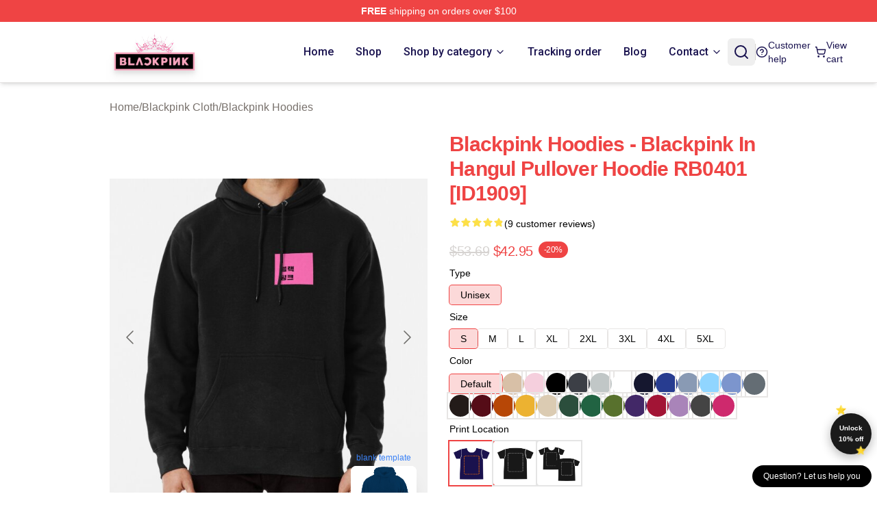

--- FILE ---
content_type: text/javascript; charset=utf-8
request_url: https://black-pink.shop/build/assets/app-nieszlfL.js
body_size: 88495
content:
var Pl=Object.create,os=Object.defineProperty,kl=Object.getOwnPropertyDescriptor,ss=Object.getOwnPropertyNames,Rl=Object.getPrototypeOf,Ml=Object.prototype.hasOwnProperty,ln=(e,t)=>function(){return t||(0,e[ss(e)[0]])((t={exports:{}}).exports,t),t.exports},Nl=(e,t,r,i)=>{if(t&&typeof t=="object"||typeof t=="function")for(let o of ss(t))!Ml.call(e,o)&&o!==r&&os(e,o,{get:()=>t[o],enumerable:!(i=kl(t,o))||i.enumerable});return e},Pt=(e,t,r)=>(r=e!=null?Pl(Rl(e)):{},Nl(!e||!e.__esModule?os(r,"default",{value:e,enumerable:!0}):r,e)),ar=ln({"../alpine/packages/alpinejs/dist/module.cjs.js"(e,t){var r=Object.create,i=Object.defineProperty,o=Object.getOwnPropertyDescriptor,s=Object.getOwnPropertyNames,d=Object.getPrototypeOf,m=Object.prototype.hasOwnProperty,T=(n,a)=>function(){return a||(0,n[s(n)[0]])((a={exports:{}}).exports,a),a.exports},I=(n,a)=>{for(var u in a)i(n,u,{get:a[u],enumerable:!0})},D=(n,a,u,h)=>{if(a&&typeof a=="object"||typeof a=="function")for(let b of s(a))!m.call(n,b)&&b!==u&&i(n,b,{get:()=>a[b],enumerable:!(h=o(a,b))||h.enumerable});return n},Y=(n,a,u)=>(u=n!=null?r(d(n)):{},D(!n||!n.__esModule?i(u,"default",{value:n,enumerable:!0}):u,n)),te=n=>D(i({},"__esModule",{value:!0}),n),J=T({"node_modules/@vue/shared/dist/shared.cjs.js"(n){Object.defineProperty(n,"__esModule",{value:!0});function a(L,me){const Re=Object.create(null),qe=L.split(",");for(let Et=0;Et<qe.length;Et++)Re[qe[Et]]=!0;return me?Et=>!!Re[Et.toLowerCase()]:Et=>!!Re[Et]}var u={1:"TEXT",2:"CLASS",4:"STYLE",8:"PROPS",16:"FULL_PROPS",32:"HYDRATE_EVENTS",64:"STABLE_FRAGMENT",128:"KEYED_FRAGMENT",256:"UNKEYED_FRAGMENT",512:"NEED_PATCH",1024:"DYNAMIC_SLOTS",2048:"DEV_ROOT_FRAGMENT",[-1]:"HOISTED",[-2]:"BAIL"},h={1:"STABLE",2:"DYNAMIC",3:"FORWARDED"},b="Infinity,undefined,NaN,isFinite,isNaN,parseFloat,parseInt,decodeURI,decodeURIComponent,encodeURI,encodeURIComponent,Math,Number,Date,Array,Object,Boolean,String,RegExp,Map,Set,JSON,Intl,BigInt",w=a(b),O=2;function $(L,me=0,Re=L.length){let qe=L.split(/(\r?\n)/);const Et=qe.filter((gr,sr)=>sr%2===1);qe=qe.filter((gr,sr)=>sr%2===0);let Vt=0;const mr=[];for(let gr=0;gr<qe.length;gr++)if(Vt+=qe[gr].length+(Et[gr]&&Et[gr].length||0),Vt>=me){for(let sr=gr-O;sr<=gr+O||Re>Vt;sr++){if(sr<0||sr>=qe.length)continue;const ui=sr+1;mr.push(`${ui}${" ".repeat(Math.max(3-String(ui).length,0))}|  ${qe[sr]}`);const Vn=qe[sr].length,Di=Et[sr]&&Et[sr].length||0;if(sr===gr){const zn=me-(Vt-(Vn+Di)),da=Math.max(1,Re>Vt?Vn-zn:Re-me);mr.push("   |  "+" ".repeat(zn)+"^".repeat(da))}else if(sr>gr){if(Re>Vt){const zn=Math.max(Math.min(Re-Vt,Vn),1);mr.push("   |  "+"^".repeat(zn))}Vt+=Vn+Di}}break}return mr.join(`
`)}var Z="itemscope,allowfullscreen,formnovalidate,ismap,nomodule,novalidate,readonly",ke=a(Z),at=a(Z+",async,autofocus,autoplay,controls,default,defer,disabled,hidden,loop,open,required,reversed,scoped,seamless,checked,muted,multiple,selected"),Bt=/[>/="'\u0009\u000a\u000c\u0020]/,vt={};function It(L){if(vt.hasOwnProperty(L))return vt[L];const me=Bt.test(L);return me&&console.error(`unsafe attribute name: ${L}`),vt[L]=!me}var Er={acceptCharset:"accept-charset",className:"class",htmlFor:"for",httpEquiv:"http-equiv"},rn=a("animation-iteration-count,border-image-outset,border-image-slice,border-image-width,box-flex,box-flex-group,box-ordinal-group,column-count,columns,flex,flex-grow,flex-positive,flex-shrink,flex-negative,flex-order,grid-row,grid-row-end,grid-row-span,grid-row-start,grid-column,grid-column-end,grid-column-span,grid-column-start,font-weight,line-clamp,line-height,opacity,order,orphans,tab-size,widows,z-index,zoom,fill-opacity,flood-opacity,stop-opacity,stroke-dasharray,stroke-dashoffset,stroke-miterlimit,stroke-opacity,stroke-width"),Ze=a("accept,accept-charset,accesskey,action,align,allow,alt,async,autocapitalize,autocomplete,autofocus,autoplay,background,bgcolor,border,buffered,capture,challenge,charset,checked,cite,class,code,codebase,color,cols,colspan,content,contenteditable,contextmenu,controls,coords,crossorigin,csp,data,datetime,decoding,default,defer,dir,dirname,disabled,download,draggable,dropzone,enctype,enterkeyhint,for,form,formaction,formenctype,formmethod,formnovalidate,formtarget,headers,height,hidden,high,href,hreflang,http-equiv,icon,id,importance,integrity,ismap,itemprop,keytype,kind,label,lang,language,loading,list,loop,low,manifest,max,maxlength,minlength,media,min,multiple,muted,name,novalidate,open,optimum,pattern,ping,placeholder,poster,preload,radiogroup,readonly,referrerpolicy,rel,required,reversed,rows,rowspan,sandbox,scope,scoped,selected,shape,size,sizes,slot,span,spellcheck,src,srcdoc,srclang,srcset,start,step,style,summary,tabindex,target,title,translate,type,usemap,value,width,wrap");function Ct(L){if(Wr(L)){const me={};for(let Re=0;Re<L.length;Re++){const qe=L[Re],Et=Ct(Sn(qe)?vr(qe):qe);if(Et)for(const Vt in Et)me[Vt]=Et[Vt]}return me}else if(an(L))return L}var ut=/;(?![^(]*\))/g,St=/:(.+)/;function vr(L){const me={};return L.split(ut).forEach(Re=>{if(Re){const qe=Re.split(St);qe.length>1&&(me[qe[0].trim()]=qe[1].trim())}}),me}function qr(L){let me="";if(!L)return me;for(const Re in L){const qe=L[Re],Et=Re.startsWith("--")?Re:Ni(Re);(Sn(qe)||typeof qe=="number"&&rn(Et))&&(me+=`${Et}:${qe};`)}return me}function nn(L){let me="";if(Sn(L))me=L;else if(Wr(L))for(let Re=0;Re<L.length;Re++){const qe=nn(L[Re]);qe&&(me+=qe+" ")}else if(an(L))for(const Re in L)L[Re]&&(me+=Re+" ");return me.trim()}var Nn="html,body,base,head,link,meta,style,title,address,article,aside,footer,header,h1,h2,h3,h4,h5,h6,hgroup,nav,section,div,dd,dl,dt,figcaption,figure,picture,hr,img,li,main,ol,p,pre,ul,a,b,abbr,bdi,bdo,br,cite,code,data,dfn,em,i,kbd,mark,q,rp,rt,rtc,ruby,s,samp,small,span,strong,sub,sup,time,u,var,wbr,area,audio,map,track,video,embed,object,param,source,canvas,script,noscript,del,ins,caption,col,colgroup,table,thead,tbody,td,th,tr,button,datalist,fieldset,form,input,label,legend,meter,optgroup,option,output,progress,select,textarea,details,dialog,menu,summary,template,blockquote,iframe,tfoot",ti="svg,animate,animateMotion,animateTransform,circle,clipPath,color-profile,defs,desc,discard,ellipse,feBlend,feColorMatrix,feComponentTransfer,feComposite,feConvolveMatrix,feDiffuseLighting,feDisplacementMap,feDistanceLight,feDropShadow,feFlood,feFuncA,feFuncB,feFuncG,feFuncR,feGaussianBlur,feImage,feMerge,feMergeNode,feMorphology,feOffset,fePointLight,feSpecularLighting,feSpotLight,feTile,feTurbulence,filter,foreignObject,g,hatch,hatchpath,image,line,linearGradient,marker,mask,mesh,meshgradient,meshpatch,meshrow,metadata,mpath,path,pattern,polygon,polyline,radialGradient,rect,set,solidcolor,stop,switch,symbol,text,textPath,title,tspan,unknown,use,view",ri="area,base,br,col,embed,hr,img,input,link,meta,param,source,track,wbr",Ln=a(Nn),ea=a(ti),Dn=a(ri),ta=/["'&<>]/;function ra(L){const me=""+L,Re=ta.exec(me);if(!Re)return me;let qe="",Et,Vt,mr=0;for(Vt=Re.index;Vt<me.length;Vt++){switch(me.charCodeAt(Vt)){case 34:Et="&quot;";break;case 38:Et="&amp;";break;case 39:Et="&#39;";break;case 60:Et="&lt;";break;case 62:Et="&gt;";break;default:continue}mr!==Vt&&(qe+=me.substring(mr,Vt)),mr=Vt+1,qe+=Et}return mr!==Vt?qe+me.substring(mr,Vt):qe}var wi=/^-?>|<!--|-->|--!>|<!-$/g;function na(L){return L.replace(wi,"")}function ia(L,me){if(L.length!==me.length)return!1;let Re=!0;for(let qe=0;Re&&qe<L.length;qe++)Re=In(L[qe],me[qe]);return Re}function In(L,me){if(L===me)return!0;let Re=oi(L),qe=oi(me);if(Re||qe)return Re&&qe?L.getTime()===me.getTime():!1;if(Re=Wr(L),qe=Wr(me),Re||qe)return Re&&qe?ia(L,me):!1;if(Re=an(L),qe=an(me),Re||qe){if(!Re||!qe)return!1;const Et=Object.keys(L).length,Vt=Object.keys(me).length;if(Et!==Vt)return!1;for(const mr in L){const gr=L.hasOwnProperty(mr),sr=me.hasOwnProperty(mr);if(gr&&!sr||!gr&&sr||!In(L[mr],me[mr]))return!1}}return String(L)===String(me)}function _i(L,me){return L.findIndex(Re=>In(Re,me))}var xi=L=>L==null?"":an(L)?JSON.stringify(L,aa,2):String(L),aa=(L,me)=>xn(me)?{[`Map(${me.size})`]:[...me.entries()].reduce((Re,[qe,Et])=>(Re[`${qe} =>`]=Et,Re),{})}:Vr(me)?{[`Set(${me.size})`]:[...me.values()]}:an(me)&&!Wr(me)&&!Ti(me)?String(me):me,oa=["bigInt","optionalChaining","nullishCoalescingOperator"],ni=Object.freeze({}),ii=Object.freeze([]),ai=()=>{},jn=()=>!1,Fn=/^on[^a-z]/,$n=L=>Fn.test(L),Bn=L=>L.startsWith("onUpdate:"),Si=Object.assign,Ei=(L,me)=>{const Re=L.indexOf(me);Re>-1&&L.splice(Re,1)},Oi=Object.prototype.hasOwnProperty,Ai=(L,me)=>Oi.call(L,me),Wr=Array.isArray,xn=L=>En(L)==="[object Map]",Vr=L=>En(L)==="[object Set]",oi=L=>L instanceof Date,si=L=>typeof L=="function",Sn=L=>typeof L=="string",sa=L=>typeof L=="symbol",an=L=>L!==null&&typeof L=="object",Un=L=>an(L)&&si(L.then)&&si(L.catch),Ci=Object.prototype.toString,En=L=>Ci.call(L),la=L=>En(L).slice(8,-1),Ti=L=>En(L)==="[object Object]",Pi=L=>Sn(L)&&L!=="NaN"&&L[0]!=="-"&&""+parseInt(L,10)===L,ki=a(",key,ref,onVnodeBeforeMount,onVnodeMounted,onVnodeBeforeUpdate,onVnodeUpdated,onVnodeBeforeUnmount,onVnodeUnmounted"),On=L=>{const me=Object.create(null);return Re=>me[Re]||(me[Re]=L(Re))},Ri=/-(\w)/g,Mi=On(L=>L.replace(Ri,(me,Re)=>Re?Re.toUpperCase():"")),ua=/\B([A-Z])/g,Ni=On(L=>L.replace(ua,"-$1").toLowerCase()),An=On(L=>L.charAt(0).toUpperCase()+L.slice(1)),ca=On(L=>L?`on${An(L)}`:""),li=(L,me)=>L!==me&&(L===L||me===me),fa=(L,me)=>{for(let Re=0;Re<L.length;Re++)L[Re](me)},Hn=(L,me,Re)=>{Object.defineProperty(L,me,{configurable:!0,enumerable:!1,value:Re})},qn=L=>{const me=parseFloat(L);return isNaN(me)?L:me},Wn,Li=()=>Wn||(Wn=typeof globalThis<"u"?globalThis:typeof self<"u"?self:typeof window<"u"?window:typeof global<"u"?global:{});n.EMPTY_ARR=ii,n.EMPTY_OBJ=ni,n.NO=jn,n.NOOP=ai,n.PatchFlagNames=u,n.babelParserDefaultPlugins=oa,n.camelize=Mi,n.capitalize=An,n.def=Hn,n.escapeHtml=ra,n.escapeHtmlComment=na,n.extend=Si,n.generateCodeFrame=$,n.getGlobalThis=Li,n.hasChanged=li,n.hasOwn=Ai,n.hyphenate=Ni,n.invokeArrayFns=fa,n.isArray=Wr,n.isBooleanAttr=at,n.isDate=oi,n.isFunction=si,n.isGloballyWhitelisted=w,n.isHTMLTag=Ln,n.isIntegerKey=Pi,n.isKnownAttr=Ze,n.isMap=xn,n.isModelListener=Bn,n.isNoUnitNumericStyleProp=rn,n.isObject=an,n.isOn=$n,n.isPlainObject=Ti,n.isPromise=Un,n.isReservedProp=ki,n.isSSRSafeAttrName=It,n.isSVGTag=ea,n.isSet=Vr,n.isSpecialBooleanAttr=ke,n.isString=Sn,n.isSymbol=sa,n.isVoidTag=Dn,n.looseEqual=In,n.looseIndexOf=_i,n.makeMap=a,n.normalizeClass=nn,n.normalizeStyle=Ct,n.objectToString=Ci,n.parseStringStyle=vr,n.propsToAttrMap=Er,n.remove=Ei,n.slotFlagsText=h,n.stringifyStyle=qr,n.toDisplayString=xi,n.toHandlerKey=ca,n.toNumber=qn,n.toRawType=la,n.toTypeString=En}}),j=T({"node_modules/@vue/shared/index.js"(n,a){a.exports=J()}}),P=T({"node_modules/@vue/reactivity/dist/reactivity.cjs.js"(n){Object.defineProperty(n,"__esModule",{value:!0});var a=j(),u=new WeakMap,h=[],b,w=Symbol("iterate"),O=Symbol("Map key iterate");function $(p){return p&&p._isEffect===!0}function Z(p,K=a.EMPTY_OBJ){$(p)&&(p=p.raw);const Q=Bt(p,K);return K.lazy||Q(),Q}function ke(p){p.active&&(vt(p),p.options.onStop&&p.options.onStop(),p.active=!1)}var at=0;function Bt(p,K){const Q=function(){if(!Q.active)return p();if(!h.includes(Q)){vt(Q);try{return Ze(),h.push(Q),b=Q,p()}finally{h.pop(),Ct(),b=h[h.length-1]}}};return Q.id=at++,Q.allowRecurse=!!K.allowRecurse,Q._isEffect=!0,Q.active=!0,Q.raw=p,Q.deps=[],Q.options=K,Q}function vt(p){const{deps:K}=p;if(K.length){for(let Q=0;Q<K.length;Q++)K[Q].delete(p);K.length=0}}var It=!0,Er=[];function rn(){Er.push(It),It=!1}function Ze(){Er.push(It),It=!0}function Ct(){const p=Er.pop();It=p===void 0?!0:p}function ut(p,K,Q){if(!It||b===void 0)return;let Be=u.get(p);Be||u.set(p,Be=new Map);let xe=Be.get(Q);xe||Be.set(Q,xe=new Set),xe.has(b)||(xe.add(b),b.deps.push(xe),b.options.onTrack&&b.options.onTrack({effect:b,target:p,type:K,key:Q}))}function St(p,K,Q,Be,xe,Ke){const ct=u.get(p);if(!ct)return;const Gt=new Set,br=fr=>{fr&&fr.forEach(zr=>{(zr!==b||zr.allowRecurse)&&Gt.add(zr)})};if(K==="clear")ct.forEach(br);else if(Q==="length"&&a.isArray(p))ct.forEach((fr,zr)=>{(zr==="length"||zr>=Be)&&br(fr)});else switch(Q!==void 0&&br(ct.get(Q)),K){case"add":a.isArray(p)?a.isIntegerKey(Q)&&br(ct.get("length")):(br(ct.get(w)),a.isMap(p)&&br(ct.get(O)));break;case"delete":a.isArray(p)||(br(ct.get(w)),a.isMap(p)&&br(ct.get(O)));break;case"set":a.isMap(p)&&br(ct.get(w));break}const ci=fr=>{fr.options.onTrigger&&fr.options.onTrigger({effect:fr,target:p,key:Q,type:K,newValue:Be,oldValue:xe,oldTarget:Ke}),fr.options.scheduler?fr.options.scheduler(fr):fr()};Gt.forEach(ci)}var vr=a.makeMap("__proto__,__v_isRef,__isVue"),qr=new Set(Object.getOwnPropertyNames(Symbol).map(p=>Symbol[p]).filter(a.isSymbol)),nn=Dn(),Nn=Dn(!1,!0),ti=Dn(!0),ri=Dn(!0,!0),Ln=ea();function ea(){const p={};return["includes","indexOf","lastIndexOf"].forEach(K=>{p[K]=function(...Q){const Be=L(this);for(let Ke=0,ct=this.length;Ke<ct;Ke++)ut(Be,"get",Ke+"");const xe=Be[K](...Q);return xe===-1||xe===!1?Be[K](...Q.map(L)):xe}}),["push","pop","shift","unshift","splice"].forEach(K=>{p[K]=function(...Q){rn();const Be=L(this)[K].apply(this,Q);return Ct(),Be}}),p}function Dn(p=!1,K=!1){return function(Be,xe,Ke){if(xe==="__v_isReactive")return!p;if(xe==="__v_isReadonly")return p;if(xe==="__v_raw"&&Ke===(p?K?Mi:Ri:K?On:ki).get(Be))return Be;const ct=a.isArray(Be);if(!p&&ct&&a.hasOwn(Ln,xe))return Reflect.get(Ln,xe,Ke);const Gt=Reflect.get(Be,xe,Ke);return(a.isSymbol(xe)?qr.has(xe):vr(xe))||(p||ut(Be,"get",xe),K)?Gt:qe(Gt)?!ct||!a.isIntegerKey(xe)?Gt.value:Gt:a.isObject(Gt)?p?li(Gt):An(Gt):Gt}}var ta=wi(),ra=wi(!0);function wi(p=!1){return function(Q,Be,xe,Ke){let ct=Q[Be];if(!p&&(xe=L(xe),ct=L(ct),!a.isArray(Q)&&qe(ct)&&!qe(xe)))return ct.value=xe,!0;const Gt=a.isArray(Q)&&a.isIntegerKey(Be)?Number(Be)<Q.length:a.hasOwn(Q,Be),br=Reflect.set(Q,Be,xe,Ke);return Q===L(Ke)&&(Gt?a.hasChanged(xe,ct)&&St(Q,"set",Be,xe,ct):St(Q,"add",Be,xe)),br}}function na(p,K){const Q=a.hasOwn(p,K),Be=p[K],xe=Reflect.deleteProperty(p,K);return xe&&Q&&St(p,"delete",K,void 0,Be),xe}function ia(p,K){const Q=Reflect.has(p,K);return(!a.isSymbol(K)||!qr.has(K))&&ut(p,"has",K),Q}function In(p){return ut(p,"iterate",a.isArray(p)?"length":w),Reflect.ownKeys(p)}var _i={get:nn,set:ta,deleteProperty:na,has:ia,ownKeys:In},xi={get:ti,set(p,K){return console.warn(`Set operation on key "${String(K)}" failed: target is readonly.`,p),!0},deleteProperty(p,K){return console.warn(`Delete operation on key "${String(K)}" failed: target is readonly.`,p),!0}},aa=a.extend({},_i,{get:Nn,set:ra}),oa=a.extend({},xi,{get:ri}),ni=p=>a.isObject(p)?An(p):p,ii=p=>a.isObject(p)?li(p):p,ai=p=>p,jn=p=>Reflect.getPrototypeOf(p);function Fn(p,K,Q=!1,Be=!1){p=p.__v_raw;const xe=L(p),Ke=L(K);K!==Ke&&!Q&&ut(xe,"get",K),!Q&&ut(xe,"get",Ke);const{has:ct}=jn(xe),Gt=Be?ai:Q?ii:ni;if(ct.call(xe,K))return Gt(p.get(K));if(ct.call(xe,Ke))return Gt(p.get(Ke));p!==xe&&p.get(K)}function $n(p,K=!1){const Q=this.__v_raw,Be=L(Q),xe=L(p);return p!==xe&&!K&&ut(Be,"has",p),!K&&ut(Be,"has",xe),p===xe?Q.has(p):Q.has(p)||Q.has(xe)}function Bn(p,K=!1){return p=p.__v_raw,!K&&ut(L(p),"iterate",w),Reflect.get(p,"size",p)}function Si(p){p=L(p);const K=L(this);return jn(K).has.call(K,p)||(K.add(p),St(K,"add",p,p)),this}function Ei(p,K){K=L(K);const Q=L(this),{has:Be,get:xe}=jn(Q);let Ke=Be.call(Q,p);Ke?Pi(Q,Be,p):(p=L(p),Ke=Be.call(Q,p));const ct=xe.call(Q,p);return Q.set(p,K),Ke?a.hasChanged(K,ct)&&St(Q,"set",p,K,ct):St(Q,"add",p,K),this}function Oi(p){const K=L(this),{has:Q,get:Be}=jn(K);let xe=Q.call(K,p);xe?Pi(K,Q,p):(p=L(p),xe=Q.call(K,p));const Ke=Be?Be.call(K,p):void 0,ct=K.delete(p);return xe&&St(K,"delete",p,void 0,Ke),ct}function Ai(){const p=L(this),K=p.size!==0,Q=a.isMap(p)?new Map(p):new Set(p),Be=p.clear();return K&&St(p,"clear",void 0,void 0,Q),Be}function Wr(p,K){return function(Be,xe){const Ke=this,ct=Ke.__v_raw,Gt=L(ct),br=K?ai:p?ii:ni;return!p&&ut(Gt,"iterate",w),ct.forEach((ci,fr)=>Be.call(xe,br(ci),br(fr),Ke))}}function xn(p,K,Q){return function(...Be){const xe=this.__v_raw,Ke=L(xe),ct=a.isMap(Ke),Gt=p==="entries"||p===Symbol.iterator&&ct,br=p==="keys"&&ct,ci=xe[p](...Be),fr=Q?ai:K?ii:ni;return!K&&ut(Ke,"iterate",br?O:w),{next(){const{value:zr,done:pa}=ci.next();return pa?{value:zr,done:pa}:{value:Gt?[fr(zr[0]),fr(zr[1])]:fr(zr),done:pa}},[Symbol.iterator](){return this}}}}function Vr(p){return function(...K){{const Q=K[0]?`on key "${K[0]}" `:"";console.warn(`${a.capitalize(p)} operation ${Q}failed: target is readonly.`,L(this))}return p==="delete"?!1:this}}function oi(){const p={get(Ke){return Fn(this,Ke)},get size(){return Bn(this)},has:$n,add:Si,set:Ei,delete:Oi,clear:Ai,forEach:Wr(!1,!1)},K={get(Ke){return Fn(this,Ke,!1,!0)},get size(){return Bn(this)},has:$n,add:Si,set:Ei,delete:Oi,clear:Ai,forEach:Wr(!1,!0)},Q={get(Ke){return Fn(this,Ke,!0)},get size(){return Bn(this,!0)},has(Ke){return $n.call(this,Ke,!0)},add:Vr("add"),set:Vr("set"),delete:Vr("delete"),clear:Vr("clear"),forEach:Wr(!0,!1)},Be={get(Ke){return Fn(this,Ke,!0,!0)},get size(){return Bn(this,!0)},has(Ke){return $n.call(this,Ke,!0)},add:Vr("add"),set:Vr("set"),delete:Vr("delete"),clear:Vr("clear"),forEach:Wr(!0,!0)};return["keys","values","entries",Symbol.iterator].forEach(Ke=>{p[Ke]=xn(Ke,!1,!1),Q[Ke]=xn(Ke,!0,!1),K[Ke]=xn(Ke,!1,!0),Be[Ke]=xn(Ke,!0,!0)}),[p,Q,K,Be]}var[si,Sn,sa,an]=oi();function Un(p,K){const Q=K?p?an:sa:p?Sn:si;return(Be,xe,Ke)=>xe==="__v_isReactive"?!p:xe==="__v_isReadonly"?p:xe==="__v_raw"?Be:Reflect.get(a.hasOwn(Q,xe)&&xe in Be?Q:Be,xe,Ke)}var Ci={get:Un(!1,!1)},En={get:Un(!1,!0)},la={get:Un(!0,!1)},Ti={get:Un(!0,!0)};function Pi(p,K,Q){const Be=L(Q);if(Be!==Q&&K.call(p,Be)){const xe=a.toRawType(p);console.warn(`Reactive ${xe} contains both the raw and reactive versions of the same object${xe==="Map"?" as keys":""}, which can lead to inconsistencies. Avoid differentiating between the raw and reactive versions of an object and only use the reactive version if possible.`)}}var ki=new WeakMap,On=new WeakMap,Ri=new WeakMap,Mi=new WeakMap;function ua(p){switch(p){case"Object":case"Array":return 1;case"Map":case"Set":case"WeakMap":case"WeakSet":return 2;default:return 0}}function Ni(p){return p.__v_skip||!Object.isExtensible(p)?0:ua(a.toRawType(p))}function An(p){return p&&p.__v_isReadonly?p:Hn(p,!1,_i,Ci,ki)}function ca(p){return Hn(p,!1,aa,En,On)}function li(p){return Hn(p,!0,xi,la,Ri)}function fa(p){return Hn(p,!0,oa,Ti,Mi)}function Hn(p,K,Q,Be,xe){if(!a.isObject(p))return console.warn(`value cannot be made reactive: ${String(p)}`),p;if(p.__v_raw&&!(K&&p.__v_isReactive))return p;const Ke=xe.get(p);if(Ke)return Ke;const ct=Ni(p);if(ct===0)return p;const Gt=new Proxy(p,ct===2?Be:Q);return xe.set(p,Gt),Gt}function qn(p){return Wn(p)?qn(p.__v_raw):!!(p&&p.__v_isReactive)}function Wn(p){return!!(p&&p.__v_isReadonly)}function Li(p){return qn(p)||Wn(p)}function L(p){return p&&L(p.__v_raw)||p}function me(p){return a.def(p,"__v_skip",!0),p}var Re=p=>a.isObject(p)?An(p):p;function qe(p){return!!(p&&p.__v_isRef===!0)}function Et(p){return gr(p)}function Vt(p){return gr(p,!0)}var mr=class{constructor(p,K=!1){this._shallow=K,this.__v_isRef=!0,this._rawValue=K?p:L(p),this._value=K?p:Re(p)}get value(){return ut(L(this),"get","value"),this._value}set value(p){p=this._shallow?p:L(p),a.hasChanged(p,this._rawValue)&&(this._rawValue=p,this._value=this._shallow?p:Re(p),St(L(this),"set","value",p))}};function gr(p,K=!1){return qe(p)?p:new mr(p,K)}function sr(p){St(L(p),"set","value",p.value)}function ui(p){return qe(p)?p.value:p}var Vn={get:(p,K,Q)=>ui(Reflect.get(p,K,Q)),set:(p,K,Q,Be)=>{const xe=p[K];return qe(xe)&&!qe(Q)?(xe.value=Q,!0):Reflect.set(p,K,Q,Be)}};function Di(p){return qn(p)?p:new Proxy(p,Vn)}var zn=class{constructor(p){this.__v_isRef=!0;const{get:K,set:Q}=p(()=>ut(this,"get","value"),()=>St(this,"set","value"));this._get=K,this._set=Q}get value(){return this._get()}set value(p){this._set(p)}};function da(p){return new zn(p)}function Ol(p){Li(p)||console.warn("toRefs() expects a reactive object but received a plain one.");const K=a.isArray(p)?new Array(p.length):{};for(const Q in p)K[Q]=wo(p,Q);return K}var Al=class{constructor(p,K){this._object=p,this._key=K,this.__v_isRef=!0}get value(){return this._object[this._key]}set value(p){this._object[this._key]=p}};function wo(p,K){return qe(p[K])?p[K]:new Al(p,K)}var Cl=class{constructor(p,K,Q){this._setter=K,this._dirty=!0,this.__v_isRef=!0,this.effect=Z(p,{lazy:!0,scheduler:()=>{this._dirty||(this._dirty=!0,St(L(this),"set","value"))}}),this.__v_isReadonly=Q}get value(){const p=L(this);return p._dirty&&(p._value=this.effect(),p._dirty=!1),ut(p,"get","value"),p._value}set value(p){this._setter(p)}};function Tl(p){let K,Q;return a.isFunction(p)?(K=p,Q=()=>{console.warn("Write operation failed: computed value is readonly")}):(K=p.get,Q=p.set),new Cl(K,Q,a.isFunction(p)||!p.set)}n.ITERATE_KEY=w,n.computed=Tl,n.customRef=da,n.effect=Z,n.enableTracking=Ze,n.isProxy=Li,n.isReactive=qn,n.isReadonly=Wn,n.isRef=qe,n.markRaw=me,n.pauseTracking=rn,n.proxyRefs=Di,n.reactive=An,n.readonly=li,n.ref=Et,n.resetTracking=Ct,n.shallowReactive=ca,n.shallowReadonly=fa,n.shallowRef=Vt,n.stop=ke,n.toRaw=L,n.toRef=wo,n.toRefs=Ol,n.track=ut,n.trigger=St,n.triggerRef=sr,n.unref=ui}}),R=T({"node_modules/@vue/reactivity/index.js"(n,a){a.exports=P()}}),M={};I(M,{Alpine:()=>yo,default:()=>El}),t.exports=te(M);var N=!1,H=!1,G=[],he=-1;function F(n){y(n)}function y(n){G.includes(n)||G.push(n),X()}function C(n){let a=G.indexOf(n);a!==-1&&a>he&&G.splice(a,1)}function X(){!H&&!N&&(N=!0,queueMicrotask(ae))}function ae(){N=!1,H=!0;for(let n=0;n<G.length;n++)G[n](),he=n;G.length=0,he=-1,H=!1}var ge,oe,Ie,st,_t=!0;function jt(n){_t=!1,n(),_t=!0}function rt(n){ge=n.reactive,Ie=n.release,oe=a=>n.effect(a,{scheduler:u=>{_t?F(u):u()}}),st=n.raw}function Ot(n){oe=n}function or(n){let a=()=>{};return[h=>{let b=oe(h);return n._x_effects||(n._x_effects=new Set,n._x_runEffects=()=>{n._x_effects.forEach(w=>w())}),n._x_effects.add(b),a=()=>{b!==void 0&&(n._x_effects.delete(b),Ie(b))},b},()=>{a()}]}function Yt(n,a){let u=!0,h,b=oe(()=>{let w=n();JSON.stringify(w),u?h=w:queueMicrotask(()=>{a(w,h),h=w}),u=!1});return()=>Ie(b)}var Ge=[],ze=[],Ye=[];function Xe(n){Ye.push(n)}function We(n,a){typeof a=="function"?(n._x_cleanups||(n._x_cleanups=[]),n._x_cleanups.push(a)):(a=n,ze.push(a))}function de(n){Ge.push(n)}function mt(n,a,u){n._x_attributeCleanups||(n._x_attributeCleanups={}),n._x_attributeCleanups[a]||(n._x_attributeCleanups[a]=[]),n._x_attributeCleanups[a].push(u)}function Ut(n,a){n._x_attributeCleanups&&Object.entries(n._x_attributeCleanups).forEach(([u,h])=>{(a===void 0||a.includes(u))&&(h.forEach(b=>b()),delete n._x_attributeCleanups[u])})}function pe(n){var a,u;for((a=n._x_effects)==null||a.forEach(C);(u=n._x_cleanups)!=null&&u.length;)n._x_cleanups.pop()()}var ye=new MutationObserver($e),tt=!1;function Je(){ye.observe(document,{subtree:!0,childList:!0,attributes:!0,attributeOldValue:!0}),tt=!0}function He(){Mt(),ye.disconnect(),tt=!1}var we=[];function Mt(){let n=ye.takeRecords();we.push(()=>n.length>0&&$e(n));let a=we.length;queueMicrotask(()=>{if(we.length===a)for(;we.length>0;)we.shift()()})}function be(n){if(!tt)return n();He();let a=n();return Je(),a}var B=!1,ne=[];function Ue(){B=!0}function De(){B=!1,$e(ne),ne=[]}function $e(n){if(B){ne=ne.concat(n);return}let a=[],u=new Set,h=new Map,b=new Map;for(let w=0;w<n.length;w++)if(!n[w].target._x_ignoreMutationObserver&&(n[w].type==="childList"&&(n[w].removedNodes.forEach(O=>{O.nodeType===1&&O._x_marker&&u.add(O)}),n[w].addedNodes.forEach(O=>{if(O.nodeType===1){if(u.has(O)){u.delete(O);return}O._x_marker||a.push(O)}})),n[w].type==="attributes")){let O=n[w].target,$=n[w].attributeName,Z=n[w].oldValue,ke=()=>{h.has(O)||h.set(O,[]),h.get(O).push({name:$,value:O.getAttribute($)})},at=()=>{b.has(O)||b.set(O,[]),b.get(O).push($)};O.hasAttribute($)&&Z===null?ke():O.hasAttribute($)?(at(),ke()):at()}b.forEach((w,O)=>{Ut(O,w)}),h.forEach((w,O)=>{Ge.forEach($=>$(O,w))});for(let w of u)a.some(O=>O.contains(w))||ze.forEach(O=>O(w));for(let w of a)w.isConnected&&Ye.forEach(O=>O(w));a=null,u=null,h=null,b=null}function je(n){return Me(le(n))}function re(n,a,u){return n._x_dataStack=[a,...le(u||n)],()=>{n._x_dataStack=n._x_dataStack.filter(h=>h!==a)}}function le(n){return n._x_dataStack?n._x_dataStack:typeof ShadowRoot=="function"&&n instanceof ShadowRoot?le(n.host):n.parentNode?le(n.parentNode):[]}function Me(n){return new Proxy({objects:n},ft)}var ft={ownKeys({objects:n}){return Array.from(new Set(n.flatMap(a=>Object.keys(a))))},has({objects:n},a){return a==Symbol.unscopables?!1:n.some(u=>Object.prototype.hasOwnProperty.call(u,a)||Reflect.has(u,a))},get({objects:n},a,u){return a=="toJSON"?ot:Reflect.get(n.find(h=>Reflect.has(h,a))||{},a,u)},set({objects:n},a,u,h){const b=n.find(O=>Object.prototype.hasOwnProperty.call(O,a))||n[n.length-1],w=Object.getOwnPropertyDescriptor(b,a);return w!=null&&w.set&&(w!=null&&w.get)?w.set.call(h,u)||!0:Reflect.set(b,a,u)}};function ot(){return Reflect.ownKeys(this).reduce((a,u)=>(a[u]=Reflect.get(this,u),a),{})}function nt(n){let a=h=>typeof h=="object"&&!Array.isArray(h)&&h!==null,u=(h,b="")=>{Object.entries(Object.getOwnPropertyDescriptors(h)).forEach(([w,{value:O,enumerable:$}])=>{if($===!1||O===void 0||typeof O=="object"&&O!==null&&O.__v_skip)return;let Z=b===""?w:`${b}.${w}`;typeof O=="object"&&O!==null&&O._x_interceptor?h[w]=O.initialize(n,Z,w):a(O)&&O!==h&&!(O instanceof Element)&&u(O,Z)})};return u(n)}function Nt(n,a=()=>{}){let u={initialValue:void 0,_x_interceptor:!0,initialize(h,b,w){return n(this.initialValue,()=>dr(h,b),O=>ur(h,b,O),b,w)}};return a(u),h=>{if(typeof h=="object"&&h!==null&&h._x_interceptor){let b=u.initialize.bind(u);u.initialize=(w,O,$)=>{let Z=h.initialize(w,O,$);return u.initialValue=Z,b(w,O,$)}}else u.initialValue=h;return u}}function dr(n,a){return a.split(".").reduce((u,h)=>u[h],n)}function ur(n,a,u){if(typeof a=="string"&&(a=a.split(".")),a.length===1)n[a[0]]=u;else{if(a.length===0)throw error;return n[a[0]]||(n[a[0]]={}),ur(n[a[0]],a.slice(1),u)}}var xr={};function Xt(n,a){xr[n]=a}function Qt(n,a){let u=Mr(a);return Object.entries(xr).forEach(([h,b])=>{Object.defineProperty(n,`$${h}`,{get(){return b(a,u)},enumerable:!1})}),n}function Mr(n){let[a,u]=ee(n),h={interceptor:Nt,...a};return We(n,u),h}function un(n,a,u,...h){try{return u(...h)}catch(b){Or(b,n,a)}}function Or(n,a,u=void 0){n=Object.assign(n??{message:"No error message given."},{el:a,expression:u}),console.warn(`Alpine Expression Error: ${n.message}

${u?'Expression: "'+u+`"

`:""}`,a),setTimeout(()=>{throw n},0)}var Br=!0;function Ar(n){let a=Br;Br=!1;let u=n();return Br=a,u}function Sr(n,a,u={}){let h;return tr(n,a)(b=>h=b,u),h}function tr(...n){return Nr(...n)}var Nr=Ur;function Lr(n){Nr=n}function Ur(n,a){let u={};Qt(u,n);let h=[u,...le(n)],b=typeof a=="function"?Kr(h,a):bn(h,a,n);return un.bind(null,n,a,b)}function Kr(n,a){return(u=()=>{},{scope:h={},params:b=[]}={})=>{let w=a.apply(Me([h,...n]),b);Dr(u,w)}}var cn={};function fn(n,a){if(cn[n])return cn[n];let u=Object.getPrototypeOf(async function(){}).constructor,h=/^[\n\s]*if.*\(.*\)/.test(n.trim())||/^(let|const)\s/.test(n.trim())?`(async()=>{ ${n} })()`:n,w=(()=>{try{let O=new u(["__self","scope"],`with (scope) { __self.result = ${h} }; __self.finished = true; return __self.result;`);return Object.defineProperty(O,"name",{value:`[Alpine] ${n}`}),O}catch(O){return Or(O,a,n),Promise.resolve()}})();return cn[n]=w,w}function bn(n,a,u){let h=fn(a,u);return(b=()=>{},{scope:w={},params:O=[]}={})=>{h.result=void 0,h.finished=!1;let $=Me([w,...n]);if(typeof h=="function"){let Z=h(h,$).catch(ke=>Or(ke,u,a));h.finished?(Dr(b,h.result,$,O,u),h.result=void 0):Z.then(ke=>{Dr(b,ke,$,O,u)}).catch(ke=>Or(ke,u,a)).finally(()=>h.result=void 0)}}}function Dr(n,a,u,h,b){if(Br&&typeof a=="function"){let w=a.apply(u,h);w instanceof Promise?w.then(O=>Dr(n,O,u,h)).catch(O=>Or(O,b,a)):n(w)}else typeof a=="object"&&a instanceof Promise?a.then(w=>n(w)):n(a)}var Jr="x-";function Cr(n=""){return Jr+n}function Gr(n){Jr=n}var x={};function l(n,a){return x[n]=a,{before(u){if(!x[u]){console.warn(String.raw`Cannot find directive \`${u}\`. \`${n}\` will use the default order of execution`);return}const h=E.indexOf(u);E.splice(h>=0?h:E.indexOf("DEFAULT"),0,n)}}}function c(n){return Object.keys(x).includes(n)}function g(n,a,u){if(a=Array.from(a),n._x_virtualDirectives){let w=Object.entries(n._x_virtualDirectives).map(([$,Z])=>({name:$,value:Z})),O=S(w);w=w.map($=>O.find(Z=>Z.name===$.name)?{name:`x-bind:${$.name}`,value:`"${$.value}"`}:$),a=a.concat(w)}let h={};return a.map(Le((w,O)=>h[w]=O)).filter(ve).map(ce(h,u)).sort(gt).map(w=>ie(n,w))}function S(n){return Array.from(n).map(Le()).filter(a=>!ve(a))}var A=!1,k=new Map,U=Symbol();function V(n){A=!0;let a=Symbol();U=a,k.set(a,[]);let u=()=>{for(;k.get(a).length;)k.get(a).shift()();k.delete(a)},h=()=>{A=!1,u()};n(u),h()}function ee(n){let a=[],u=$=>a.push($),[h,b]=or(n);return a.push(b),[{Alpine:ei,effect:h,cleanup:u,evaluateLater:tr.bind(tr,n),evaluate:Sr.bind(Sr,n)},()=>a.forEach($=>$())]}function ie(n,a){let u=()=>{},h=x[a.type]||u,[b,w]=ee(n);mt(n,a.original,w);let O=()=>{n._x_ignore||n._x_ignoreSelf||(h.inline&&h.inline(n,a,b),h=h.bind(h,n,a,b),A?k.get(U).push(h):h())};return O.runCleanups=w,O}var Ae=(n,a)=>({name:u,value:h})=>(u.startsWith(n)&&(u=u.replace(n,a)),{name:u,value:h}),Ne=n=>n;function Le(n=()=>{}){return({name:a,value:u})=>{let{name:h,value:b}=_e.reduce((w,O)=>O(w),{name:a,value:u});return h!==a&&n(h,a),{name:h,value:b}}}var _e=[];function se(n){_e.push(n)}function ve({name:n}){return Ce().test(n)}var Ce=()=>new RegExp(`^${Jr}([^:^.]+)\\b`);function ce(n,a){return({name:u,value:h})=>{let b=u.match(Ce()),w=u.match(/:([a-zA-Z0-9\-_:]+)/),O=u.match(/\.[^.\]]+(?=[^\]]*$)/g)||[],$=a||n[u]||u;return{type:b?b[1]:null,value:w?w[1]:null,modifiers:O.map(Z=>Z.replace(".","")),expression:h,original:$}}}var Se="DEFAULT",E=["ignore","ref","data","id","anchor","bind","init","for","model","modelable","transition","show","if",Se,"teleport"];function gt(n,a){let u=E.indexOf(n.type)===-1?Se:n.type,h=E.indexOf(a.type)===-1?Se:a.type;return E.indexOf(u)-E.indexOf(h)}function Te(n,a,u={}){n.dispatchEvent(new CustomEvent(a,{detail:u,bubbles:!0,composed:!0,cancelable:!0}))}function Ht(n,a){if(typeof ShadowRoot=="function"&&n instanceof ShadowRoot){Array.from(n.children).forEach(b=>Ht(b,a));return}let u=!1;if(a(n,()=>u=!0),u)return;let h=n.firstElementChild;for(;h;)Ht(h,a),h=h.nextElementSibling}function kt(n,...a){console.warn(`Alpine Warning: ${n}`,...a)}var pr=!1;function Tr(){pr&&kt("Alpine has already been initialized on this page. Calling Alpine.start() more than once can cause problems."),pr=!0,document.body||kt("Unable to initialize. Trying to load Alpine before `<body>` is available. Did you forget to add `defer` in Alpine's `<script>` tag?"),Te(document,"alpine:init"),Te(document,"alpine:initializing"),Je(),Xe(a=>ue(a,Ht)),We(a=>Pe(a)),de((a,u)=>{g(a,u).forEach(h=>h())});let n=a=>!f(a.parentElement,!0);Array.from(document.querySelectorAll(hr().join(","))).filter(n).forEach(a=>{ue(a)}),Te(document,"alpine:initialized"),setTimeout(()=>{Qe()})}var _r=[],rr=[];function Kt(){return _r.map(n=>n())}function hr(){return _r.concat(rr).map(n=>n())}function yr(n){_r.push(n)}function v(n){rr.push(n)}function f(n,a=!1){return _(n,u=>{if((a?hr():Kt()).some(b=>u.matches(b)))return!0})}function _(n,a){if(n){if(a(n))return n;if(n._x_teleportBack&&(n=n._x_teleportBack),!!n.parentElement)return _(n.parentElement,a)}}function W(n){return Kt().some(a=>n.matches(a))}var z=[];function fe(n){z.push(n)}var Ee=1;function ue(n,a=Ht,u=()=>{}){_(n,h=>h._x_ignore)||V(()=>{a(n,(h,b)=>{h._x_marker||(u(h,b),z.forEach(w=>w(h,b)),g(h,h.attributes).forEach(w=>w()),h._x_ignore||(h._x_marker=Ee++),h._x_ignore&&b())})})}function Pe(n,a=Ht){a(n,u=>{pe(u),Ut(u),delete u._x_marker})}function Qe(){[["ui","dialog",["[x-dialog], [x-popover]"]],["anchor","anchor",["[x-anchor]"]],["sort","sort",["[x-sort]"]]].forEach(([a,u,h])=>{c(u)||h.some(b=>{if(document.querySelector(b))return kt(`found "${b}", but missing ${a} plugin`),!0})})}var Oe=[],bt=!1;function Rt(n=()=>{}){return queueMicrotask(()=>{bt||setTimeout(()=>{pt()})}),new Promise(a=>{Oe.push(()=>{n(),a()})})}function pt(){for(bt=!1;Oe.length;)Oe.shift()()}function dt(){bt=!0}function At(n,a){return Array.isArray(a)?ht(n,a.join(" ")):typeof a=="object"&&a!==null?qt(n,a):typeof a=="function"?At(n,a()):ht(n,a)}function ht(n,a){let u=b=>b.split(" ").filter(w=>!n.classList.contains(w)).filter(Boolean),h=b=>(n.classList.add(...b),()=>{n.classList.remove(...b)});return a=a===!0?a="":a||"",h(u(a))}function qt(n,a){let u=$=>$.split(" ").filter(Boolean),h=Object.entries(a).flatMap(([$,Z])=>Z?u($):!1).filter(Boolean),b=Object.entries(a).flatMap(([$,Z])=>Z?!1:u($)).filter(Boolean),w=[],O=[];return b.forEach($=>{n.classList.contains($)&&(n.classList.remove($),O.push($))}),h.forEach($=>{n.classList.contains($)||(n.classList.add($),w.push($))}),()=>{O.forEach($=>n.classList.add($)),w.forEach($=>n.classList.remove($))}}function xt(n,a){return typeof a=="object"&&a!==null?Wt(n,a):et(n,a)}function Wt(n,a){let u={};return Object.entries(a).forEach(([h,b])=>{u[h]=n.style[h],h.startsWith("--")||(h=Tt(h)),n.style.setProperty(h,b)}),setTimeout(()=>{n.style.length===0&&n.removeAttribute("style")}),()=>{xt(n,u)}}function et(n,a){let u=n.getAttribute("style",a);return n.setAttribute("style",a),()=>{n.setAttribute("style",u||"")}}function Tt(n){return n.replace(/([a-z])([A-Z])/g,"$1-$2").toLowerCase()}function yt(n,a=()=>{}){let u=!1;return function(){u?a.apply(this,arguments):(u=!0,n.apply(this,arguments))}}l("transition",(n,{value:a,modifiers:u,expression:h},{evaluate:b})=>{typeof h=="function"&&(h=b(h)),h!==!1&&(!h||typeof h=="boolean"?Lt(n,u,a):Dt(n,h,a))});function Dt(n,a,u){Jt(n,At,""),{enter:b=>{n._x_transition.enter.during=b},"enter-start":b=>{n._x_transition.enter.start=b},"enter-end":b=>{n._x_transition.enter.end=b},leave:b=>{n._x_transition.leave.during=b},"leave-start":b=>{n._x_transition.leave.start=b},"leave-end":b=>{n._x_transition.leave.end=b}}[u](a)}function Lt(n,a,u){Jt(n,xt);let h=!a.includes("in")&&!a.includes("out")&&!u,b=h||a.includes("in")||["enter"].includes(u),w=h||a.includes("out")||["leave"].includes(u);a.includes("in")&&!h&&(a=a.filter((Ct,ut)=>ut<a.indexOf("out"))),a.includes("out")&&!h&&(a=a.filter((Ct,ut)=>ut>a.indexOf("out")));let O=!a.includes("opacity")&&!a.includes("scale"),$=O||a.includes("opacity"),Z=O||a.includes("scale"),ke=$?0:1,at=Z?Zt(a,"scale",95)/100:1,Bt=Zt(a,"delay",0)/1e3,vt=Zt(a,"origin","center"),It="opacity, transform",Er=Zt(a,"duration",150)/1e3,rn=Zt(a,"duration",75)/1e3,Ze="cubic-bezier(0.4, 0.0, 0.2, 1)";b&&(n._x_transition.enter.during={transformOrigin:vt,transitionDelay:`${Bt}s`,transitionProperty:It,transitionDuration:`${Er}s`,transitionTimingFunction:Ze},n._x_transition.enter.start={opacity:ke,transform:`scale(${at})`},n._x_transition.enter.end={opacity:1,transform:"scale(1)"}),w&&(n._x_transition.leave.during={transformOrigin:vt,transitionDelay:`${Bt}s`,transitionProperty:It,transitionDuration:`${rn}s`,transitionTimingFunction:Ze},n._x_transition.leave.start={opacity:1,transform:"scale(1)"},n._x_transition.leave.end={opacity:ke,transform:`scale(${at})`})}function Jt(n,a,u={}){n._x_transition||(n._x_transition={enter:{during:u,start:u,end:u},leave:{during:u,start:u,end:u},in(h=()=>{},b=()=>{}){$t(n,a,{during:this.enter.during,start:this.enter.start,end:this.enter.end},h,b)},out(h=()=>{},b=()=>{}){$t(n,a,{during:this.leave.during,start:this.leave.start,end:this.leave.end},h,b)}})}window.Element.prototype._x_toggleAndCascadeWithTransitions=function(n,a,u,h){const b=document.visibilityState==="visible"?requestAnimationFrame:setTimeout;let w=()=>b(u);if(a){n._x_transition&&(n._x_transition.enter||n._x_transition.leave)?n._x_transition.enter&&(Object.entries(n._x_transition.enter.during).length||Object.entries(n._x_transition.enter.start).length||Object.entries(n._x_transition.enter.end).length)?n._x_transition.in(u):w():n._x_transition?n._x_transition.in(u):w();return}n._x_hidePromise=n._x_transition?new Promise((O,$)=>{n._x_transition.out(()=>{},()=>O(h)),n._x_transitioning&&n._x_transitioning.beforeCancel(()=>$({isFromCancelledTransition:!0}))}):Promise.resolve(h),queueMicrotask(()=>{let O=Ft(n);O?(O._x_hideChildren||(O._x_hideChildren=[]),O._x_hideChildren.push(n)):b(()=>{let $=Z=>{let ke=Promise.all([Z._x_hidePromise,...(Z._x_hideChildren||[]).map($)]).then(([at])=>at==null?void 0:at());return delete Z._x_hidePromise,delete Z._x_hideChildren,ke};$(n).catch(Z=>{if(!Z.isFromCancelledTransition)throw Z})})})};function Ft(n){let a=n.parentNode;if(a)return a._x_hidePromise?a:Ft(a)}function $t(n,a,{during:u,start:h,end:b}={},w=()=>{},O=()=>{}){if(n._x_transitioning&&n._x_transitioning.cancel(),Object.keys(u).length===0&&Object.keys(h).length===0&&Object.keys(b).length===0){w(),O();return}let $,Z,ke;Pr(n,{start(){$=a(n,h)},during(){Z=a(n,u)},before:w,end(){$(),ke=a(n,b)},after:O,cleanup(){Z(),ke()}})}function Pr(n,a){let u,h,b,w=yt(()=>{be(()=>{u=!0,h||a.before(),b||(a.end(),pt()),a.after(),n.isConnected&&a.cleanup(),delete n._x_transitioning})});n._x_transitioning={beforeCancels:[],beforeCancel(O){this.beforeCancels.push(O)},cancel:yt(function(){for(;this.beforeCancels.length;)this.beforeCancels.shift()();w()}),finish:w},be(()=>{a.start(),a.during()}),dt(),requestAnimationFrame(()=>{if(u)return;let O=Number(getComputedStyle(n).transitionDuration.replace(/,.*/,"").replace("s",""))*1e3,$=Number(getComputedStyle(n).transitionDelay.replace(/,.*/,"").replace("s",""))*1e3;O===0&&(O=Number(getComputedStyle(n).animationDuration.replace("s",""))*1e3),be(()=>{a.before()}),h=!0,requestAnimationFrame(()=>{u||(be(()=>{a.end()}),pt(),setTimeout(n._x_transitioning.finish,O+$),b=!0)})})}function Zt(n,a,u){if(n.indexOf(a)===-1)return u;const h=n[n.indexOf(a)+1];if(!h||a==="scale"&&isNaN(h))return u;if(a==="duration"||a==="delay"){let b=h.match(/([0-9]+)ms/);if(b)return b[1]}return a==="origin"&&["top","right","left","center","bottom"].includes(n[n.indexOf(a)+2])?[h,n[n.indexOf(a)+2]].join(" "):h}var cr=!1;function wr(n,a=()=>{}){return(...u)=>cr?a(...u):n(...u)}function Yr(n){return(...a)=>cr&&n(...a)}var Ir=[];function Xr(n){Ir.push(n)}function Qr(n,a){Ir.forEach(u=>u(n,a)),cr=!0,Fe(()=>{ue(a,(u,h)=>{h(u,()=>{})})}),cr=!1}var Zr=!1;function yn(n,a){a._x_dataStack||(a._x_dataStack=n._x_dataStack),cr=!0,Zr=!0,Fe(()=>{q(a)}),cr=!1,Zr=!1}function q(n){let a=!1;ue(n,(h,b)=>{Ht(h,(w,O)=>{if(a&&W(w))return O();a=!0,b(w,O)})})}function Fe(n){let a=oe;Ot((u,h)=>{let b=a(u);return Ie(b),()=>{}}),n(),Ot(a)}function Ve(n,a,u,h=[]){switch(n._x_bindings||(n._x_bindings=ge({})),n._x_bindings[a]=u,a=h.includes("camel")?dn(a):a,a){case"value":it(n,u);break;case"style":nr(n,u);break;case"class":lt(n,u);break;case"selected":case"checked":ir(n,a,u);break;default:kr(n,a,u);break}}function it(n,a){if(eo(n))n.attributes.value===void 0&&(n.value=a),window.fromModel&&(typeof a=="boolean"?n.checked=gn(n.value)===a:n.checked=Hr(n.value,a));else if(Ji(n))Number.isInteger(a)?n.value=a:!Array.isArray(a)&&typeof a!="boolean"&&![null,void 0].includes(a)?n.value=String(a):Array.isArray(a)?n.checked=a.some(u=>Hr(u,n.value)):n.checked=!!a;else if(n.tagName==="SELECT")mn(n,a);else{if(n.value===a)return;n.value=a===void 0?"":a}}function lt(n,a){n._x_undoAddedClasses&&n._x_undoAddedClasses(),n._x_undoAddedClasses=At(n,a)}function nr(n,a){n._x_undoAddedStyles&&n._x_undoAddedStyles(),n._x_undoAddedStyles=xt(n,a)}function ir(n,a,u){kr(n,a,u),jr(n,a,u)}function kr(n,a,u){[null,void 0,!1].includes(u)&&vi(a)?n.removeAttribute(a):(tn(a)&&(u=a),wn(n,a,u))}function wn(n,a,u){n.getAttribute(a)!=u&&n.setAttribute(a,u)}function jr(n,a,u){n[a]!==u&&(n[a]=u)}function mn(n,a){const u=[].concat(a).map(h=>h+"");Array.from(n.options).forEach(h=>{h.selected=u.includes(h.value)})}function dn(n){return n.toLowerCase().replace(/-(\w)/g,(a,u)=>u.toUpperCase())}function Hr(n,a){return n==a}function gn(n){return[1,"1","true","on","yes",!0].includes(n)?!0:[0,"0","false","off","no",!1].includes(n)?!1:n?!!n:null}var en=new Set(["allowfullscreen","async","autofocus","autoplay","checked","controls","default","defer","disabled","formnovalidate","inert","ismap","itemscope","loop","multiple","muted","nomodule","novalidate","open","playsinline","readonly","required","reversed","selected","shadowrootclonable","shadowrootdelegatesfocus","shadowrootserializable"]);function tn(n){return en.has(n)}function vi(n){return!["aria-pressed","aria-checked","aria-expanded","aria-selected"].includes(n)}function mi(n,a,u){return n._x_bindings&&n._x_bindings[a]!==void 0?n._x_bindings[a]:Za(n,a,u)}function Qs(n,a,u,h=!0){if(n._x_bindings&&n._x_bindings[a]!==void 0)return n._x_bindings[a];if(n._x_inlineBindings&&n._x_inlineBindings[a]!==void 0){let b=n._x_inlineBindings[a];return b.extract=h,Ar(()=>Sr(n,b.expression))}return Za(n,a,u)}function Za(n,a,u){let h=n.getAttribute(a);return h===null?typeof u=="function"?u():u:h===""?!0:tn(a)?!![a,"true"].includes(h):h}function Ji(n){return n.type==="checkbox"||n.localName==="ui-checkbox"||n.localName==="ui-switch"}function eo(n){return n.type==="radio"||n.localName==="ui-radio"}function to(n,a){var u;return function(){var h=this,b=arguments,w=function(){u=null,n.apply(h,b)};clearTimeout(u),u=setTimeout(w,a)}}function ro(n,a){let u;return function(){let h=this,b=arguments;u||(n.apply(h,b),u=!0,setTimeout(()=>u=!1,a))}}function no({get:n,set:a},{get:u,set:h}){let b=!0,w,O=oe(()=>{let $=n(),Z=u();if(b)h(Gi($)),b=!1;else{let ke=JSON.stringify($),at=JSON.stringify(Z);ke!==w?h(Gi($)):ke!==at&&a(Gi(Z))}w=JSON.stringify(n()),JSON.stringify(u())});return()=>{Ie(O)}}function Gi(n){return typeof n=="object"?JSON.parse(JSON.stringify(n)):n}function Zs(n){(Array.isArray(n)?n:[n]).forEach(u=>u(ei))}var _n={},io=!1;function el(n,a){if(io||(_n=ge(_n),io=!0),a===void 0)return _n[n];_n[n]=a,nt(_n[n]),typeof a=="object"&&a!==null&&a.hasOwnProperty("init")&&typeof a.init=="function"&&_n[n].init()}function tl(){return _n}var ao={};function rl(n,a){let u=typeof a!="function"?()=>a:a;return n instanceof Element?oo(n,u()):(ao[n]=u,()=>{})}function nl(n){return Object.entries(ao).forEach(([a,u])=>{Object.defineProperty(n,a,{get(){return(...h)=>u(...h)}})}),n}function oo(n,a,u){let h=[];for(;h.length;)h.pop()();let b=Object.entries(a).map(([O,$])=>({name:O,value:$})),w=S(b);return b=b.map(O=>w.find($=>$.name===O.name)?{name:`x-bind:${O.name}`,value:`"${O.value}"`}:O),g(n,b,u).map(O=>{h.push(O.runCleanups),O()}),()=>{for(;h.length;)h.pop()()}}var so={};function il(n,a){so[n]=a}function al(n,a){return Object.entries(so).forEach(([u,h])=>{Object.defineProperty(n,u,{get(){return(...b)=>h.bind(a)(...b)},enumerable:!1})}),n}var ol={get reactive(){return ge},get release(){return Ie},get effect(){return oe},get raw(){return st},version:"3.14.9",flushAndStopDeferringMutations:De,dontAutoEvaluateFunctions:Ar,disableEffectScheduling:jt,startObservingMutations:Je,stopObservingMutations:He,setReactivityEngine:rt,onAttributeRemoved:mt,onAttributesAdded:de,closestDataStack:le,skipDuringClone:wr,onlyDuringClone:Yr,addRootSelector:yr,addInitSelector:v,interceptClone:Xr,addScopeToNode:re,deferMutations:Ue,mapAttributes:se,evaluateLater:tr,interceptInit:fe,setEvaluator:Lr,mergeProxies:Me,extractProp:Qs,findClosest:_,onElRemoved:We,closestRoot:f,destroyTree:Pe,interceptor:Nt,transition:$t,setStyles:xt,mutateDom:be,directive:l,entangle:no,throttle:ro,debounce:to,evaluate:Sr,initTree:ue,nextTick:Rt,prefixed:Cr,prefix:Gr,plugin:Zs,magic:Xt,store:el,start:Tr,clone:yn,cloneNode:Qr,bound:mi,$data:je,watch:Yt,walk:Ht,data:il,bind:rl},ei=ol,gi=Y(R());Xt("nextTick",()=>Rt),Xt("dispatch",n=>Te.bind(Te,n)),Xt("watch",(n,{evaluateLater:a,cleanup:u})=>(h,b)=>{let w=a(h),$=Yt(()=>{let Z;return w(ke=>Z=ke),Z},b);u($)}),Xt("store",tl),Xt("data",n=>je(n)),Xt("root",n=>f(n)),Xt("refs",n=>(n._x_refs_proxy||(n._x_refs_proxy=Me(sl(n))),n._x_refs_proxy));function sl(n){let a=[];return _(n,u=>{u._x_refs&&a.push(u._x_refs)}),a}var Yi={};function lo(n){return Yi[n]||(Yi[n]=0),++Yi[n]}function ll(n,a){return _(n,u=>{if(u._x_ids&&u._x_ids[a])return!0})}function ul(n,a){n._x_ids||(n._x_ids={}),n._x_ids[a]||(n._x_ids[a]=lo(a))}Xt("id",(n,{cleanup:a})=>(u,h=null)=>{let b=`${u}${h?`-${h}`:""}`;return cl(n,b,a,()=>{let w=ll(n,u),O=w?w._x_ids[u]:lo(u);return h?`${u}-${O}-${h}`:`${u}-${O}`})}),Xr((n,a)=>{n._x_id&&(a._x_id=n._x_id)});function cl(n,a,u,h){if(n._x_id||(n._x_id={}),n._x_id[a])return n._x_id[a];let b=h();return n._x_id[a]=b,u(()=>{delete n._x_id[a]}),b}Xt("el",n=>n),uo("Focus","focus","focus"),uo("Persist","persist","persist");function uo(n,a,u){Xt(a,h=>kt(`You can't use [$${a}] without first installing the "${n}" plugin here: https://alpinejs.dev/plugins/${u}`,h))}l("modelable",(n,{expression:a},{effect:u,evaluateLater:h,cleanup:b})=>{let w=h(a),O=()=>{let at;return w(Bt=>at=Bt),at},$=h(`${a} = __placeholder`),Z=at=>$(()=>{},{scope:{__placeholder:at}}),ke=O();Z(ke),queueMicrotask(()=>{if(!n._x_model)return;n._x_removeModelListeners.default();let at=n._x_model.get,Bt=n._x_model.set,vt=no({get(){return at()},set(It){Bt(It)}},{get(){return O()},set(It){Z(It)}});b(vt)})}),l("teleport",(n,{modifiers:a,expression:u},{cleanup:h})=>{n.tagName.toLowerCase()!=="template"&&kt("x-teleport can only be used on a <template> tag",n);let b=co(u),w=n.content.cloneNode(!0).firstElementChild;n._x_teleport=w,w._x_teleportBack=n,n.setAttribute("data-teleport-template",!0),w.setAttribute("data-teleport-target",!0),n._x_forwardEvents&&n._x_forwardEvents.forEach($=>{w.addEventListener($,Z=>{Z.stopPropagation(),n.dispatchEvent(new Z.constructor(Z.type,Z))})}),re(w,{},n);let O=($,Z,ke)=>{ke.includes("prepend")?Z.parentNode.insertBefore($,Z):ke.includes("append")?Z.parentNode.insertBefore($,Z.nextSibling):Z.appendChild($)};be(()=>{O(w,b,a),wr(()=>{ue(w)})()}),n._x_teleportPutBack=()=>{let $=co(u);be(()=>{O(n._x_teleport,$,a)})},h(()=>be(()=>{w.remove(),Pe(w)}))});var fl=document.createElement("div");function co(n){let a=wr(()=>document.querySelector(n),()=>fl)();return a||kt(`Cannot find x-teleport element for selector: "${n}"`),a}var fo=()=>{};fo.inline=(n,{modifiers:a},{cleanup:u})=>{a.includes("self")?n._x_ignoreSelf=!0:n._x_ignore=!0,u(()=>{a.includes("self")?delete n._x_ignoreSelf:delete n._x_ignore})},l("ignore",fo),l("effect",wr((n,{expression:a},{effect:u})=>{u(tr(n,a))}));function Xi(n,a,u,h){let b=n,w=Z=>h(Z),O={},$=(Z,ke)=>at=>ke(Z,at);if(u.includes("dot")&&(a=dl(a)),u.includes("camel")&&(a=pl(a)),u.includes("passive")&&(O.passive=!0),u.includes("capture")&&(O.capture=!0),u.includes("window")&&(b=window),u.includes("document")&&(b=document),u.includes("debounce")){let Z=u[u.indexOf("debounce")+1]||"invalid-wait",ke=bi(Z.split("ms")[0])?Number(Z.split("ms")[0]):250;w=to(w,ke)}if(u.includes("throttle")){let Z=u[u.indexOf("throttle")+1]||"invalid-wait",ke=bi(Z.split("ms")[0])?Number(Z.split("ms")[0]):250;w=ro(w,ke)}return u.includes("prevent")&&(w=$(w,(Z,ke)=>{ke.preventDefault(),Z(ke)})),u.includes("stop")&&(w=$(w,(Z,ke)=>{ke.stopPropagation(),Z(ke)})),u.includes("once")&&(w=$(w,(Z,ke)=>{Z(ke),b.removeEventListener(a,w,O)})),(u.includes("away")||u.includes("outside"))&&(b=document,w=$(w,(Z,ke)=>{n.contains(ke.target)||ke.target.isConnected!==!1&&(n.offsetWidth<1&&n.offsetHeight<1||n._x_isShown!==!1&&Z(ke))})),u.includes("self")&&(w=$(w,(Z,ke)=>{ke.target===n&&Z(ke)})),(vl(a)||po(a))&&(w=$(w,(Z,ke)=>{ml(ke,u)||Z(ke)})),b.addEventListener(a,w,O),()=>{b.removeEventListener(a,w,O)}}function dl(n){return n.replace(/-/g,".")}function pl(n){return n.toLowerCase().replace(/-(\w)/g,(a,u)=>u.toUpperCase())}function bi(n){return!Array.isArray(n)&&!isNaN(n)}function hl(n){return[" ","_"].includes(n)?n:n.replace(/([a-z])([A-Z])/g,"$1-$2").replace(/[_\s]/,"-").toLowerCase()}function vl(n){return["keydown","keyup"].includes(n)}function po(n){return["contextmenu","click","mouse"].some(a=>n.includes(a))}function ml(n,a){let u=a.filter(w=>!["window","document","prevent","stop","once","capture","self","away","outside","passive"].includes(w));if(u.includes("debounce")){let w=u.indexOf("debounce");u.splice(w,bi((u[w+1]||"invalid-wait").split("ms")[0])?2:1)}if(u.includes("throttle")){let w=u.indexOf("throttle");u.splice(w,bi((u[w+1]||"invalid-wait").split("ms")[0])?2:1)}if(u.length===0||u.length===1&&ho(n.key).includes(u[0]))return!1;const b=["ctrl","shift","alt","meta","cmd","super"].filter(w=>u.includes(w));return u=u.filter(w=>!b.includes(w)),!(b.length>0&&b.filter(O=>((O==="cmd"||O==="super")&&(O="meta"),n[`${O}Key`])).length===b.length&&(po(n.type)||ho(n.key).includes(u[0])))}function ho(n){if(!n)return[];n=hl(n);let a={ctrl:"control",slash:"/",space:" ",spacebar:" ",cmd:"meta",esc:"escape",up:"arrow-up",down:"arrow-down",left:"arrow-left",right:"arrow-right",period:".",comma:",",equal:"=",minus:"-",underscore:"_"};return a[n]=n,Object.keys(a).map(u=>{if(a[u]===n)return u}).filter(u=>u)}l("model",(n,{modifiers:a,expression:u},{effect:h,cleanup:b})=>{let w=n;a.includes("parent")&&(w=n.parentNode);let O=tr(w,u),$;typeof u=="string"?$=tr(w,`${u} = __placeholder`):typeof u=="function"&&typeof u()=="string"?$=tr(w,`${u()} = __placeholder`):$=()=>{};let Z=()=>{let vt;return O(It=>vt=It),vo(vt)?vt.get():vt},ke=vt=>{let It;O(Er=>It=Er),vo(It)?It.set(vt):$(()=>{},{scope:{__placeholder:vt}})};typeof u=="string"&&n.type==="radio"&&be(()=>{n.hasAttribute("name")||n.setAttribute("name",u)});var at=n.tagName.toLowerCase()==="select"||["checkbox","radio"].includes(n.type)||a.includes("lazy")?"change":"input";let Bt=cr?()=>{}:Xi(n,at,a,vt=>{ke(Qi(n,a,vt,Z()))});if(a.includes("fill")&&([void 0,null,""].includes(Z())||Ji(n)&&Array.isArray(Z())||n.tagName.toLowerCase()==="select"&&n.multiple)&&ke(Qi(n,a,{target:n},Z())),n._x_removeModelListeners||(n._x_removeModelListeners={}),n._x_removeModelListeners.default=Bt,b(()=>n._x_removeModelListeners.default()),n.form){let vt=Xi(n.form,"reset",[],It=>{Rt(()=>n._x_model&&n._x_model.set(Qi(n,a,{target:n},Z())))});b(()=>vt())}n._x_model={get(){return Z()},set(vt){ke(vt)}},n._x_forceModelUpdate=vt=>{vt===void 0&&typeof u=="string"&&u.match(/\./)&&(vt=""),window.fromModel=!0,be(()=>Ve(n,"value",vt)),delete window.fromModel},h(()=>{let vt=Z();a.includes("unintrusive")&&document.activeElement.isSameNode(n)||n._x_forceModelUpdate(vt)})});function Qi(n,a,u,h){return be(()=>{if(u instanceof CustomEvent&&u.detail!==void 0)return u.detail!==null&&u.detail!==void 0?u.detail:u.target.value;if(Ji(n))if(Array.isArray(h)){let b=null;return a.includes("number")?b=Zi(u.target.value):a.includes("boolean")?b=gn(u.target.value):b=u.target.value,u.target.checked?h.includes(b)?h:h.concat([b]):h.filter(w=>!gl(w,b))}else return u.target.checked;else{if(n.tagName.toLowerCase()==="select"&&n.multiple)return a.includes("number")?Array.from(u.target.selectedOptions).map(b=>{let w=b.value||b.text;return Zi(w)}):a.includes("boolean")?Array.from(u.target.selectedOptions).map(b=>{let w=b.value||b.text;return gn(w)}):Array.from(u.target.selectedOptions).map(b=>b.value||b.text);{let b;return eo(n)?u.target.checked?b=u.target.value:b=h:b=u.target.value,a.includes("number")?Zi(b):a.includes("boolean")?gn(b):a.includes("trim")?b.trim():b}}})}function Zi(n){let a=n?parseFloat(n):null;return bl(a)?a:n}function gl(n,a){return n==a}function bl(n){return!Array.isArray(n)&&!isNaN(n)}function vo(n){return n!==null&&typeof n=="object"&&typeof n.get=="function"&&typeof n.set=="function"}l("cloak",n=>queueMicrotask(()=>be(()=>n.removeAttribute(Cr("cloak"))))),v(()=>`[${Cr("init")}]`),l("init",wr((n,{expression:a},{evaluate:u})=>typeof a=="string"?!!a.trim()&&u(a,{},!1):u(a,{},!1))),l("text",(n,{expression:a},{effect:u,evaluateLater:h})=>{let b=h(a);u(()=>{b(w=>{be(()=>{n.textContent=w})})})}),l("html",(n,{expression:a},{effect:u,evaluateLater:h})=>{let b=h(a);u(()=>{b(w=>{be(()=>{n.innerHTML=w,n._x_ignoreSelf=!0,ue(n),delete n._x_ignoreSelf})})})}),se(Ae(":",Ne(Cr("bind:"))));var mo=(n,{value:a,modifiers:u,expression:h,original:b},{effect:w,cleanup:O})=>{if(!a){let Z={};nl(Z),tr(n,h)(at=>{oo(n,at,b)},{scope:Z});return}if(a==="key")return yl(n,h);if(n._x_inlineBindings&&n._x_inlineBindings[a]&&n._x_inlineBindings[a].extract)return;let $=tr(n,h);w(()=>$(Z=>{Z===void 0&&typeof h=="string"&&h.match(/\./)&&(Z=""),be(()=>Ve(n,a,Z,u))})),O(()=>{n._x_undoAddedClasses&&n._x_undoAddedClasses(),n._x_undoAddedStyles&&n._x_undoAddedStyles()})};mo.inline=(n,{value:a,modifiers:u,expression:h})=>{a&&(n._x_inlineBindings||(n._x_inlineBindings={}),n._x_inlineBindings[a]={expression:h,extract:!1})},l("bind",mo);function yl(n,a){n._x_keyExpression=a}yr(()=>`[${Cr("data")}]`),l("data",(n,{expression:a},{cleanup:u})=>{if(wl(n))return;a=a===""?"{}":a;let h={};Qt(h,n);let b={};al(b,h);let w=Sr(n,a,{scope:b});(w===void 0||w===!0)&&(w={}),Qt(w,n);let O=ge(w);nt(O);let $=re(n,O);O.init&&Sr(n,O.init),u(()=>{O.destroy&&Sr(n,O.destroy),$()})}),Xr((n,a)=>{n._x_dataStack&&(a._x_dataStack=n._x_dataStack,a.setAttribute("data-has-alpine-state",!0))});function wl(n){return cr?Zr?!0:n.hasAttribute("data-has-alpine-state"):!1}l("show",(n,{modifiers:a,expression:u},{effect:h})=>{let b=tr(n,u);n._x_doHide||(n._x_doHide=()=>{be(()=>{n.style.setProperty("display","none",a.includes("important")?"important":void 0)})}),n._x_doShow||(n._x_doShow=()=>{be(()=>{n.style.length===1&&n.style.display==="none"?n.removeAttribute("style"):n.style.removeProperty("display")})});let w=()=>{n._x_doHide(),n._x_isShown=!1},O=()=>{n._x_doShow(),n._x_isShown=!0},$=()=>setTimeout(O),Z=yt(Bt=>Bt?O():w(),Bt=>{typeof n._x_toggleAndCascadeWithTransitions=="function"?n._x_toggleAndCascadeWithTransitions(n,Bt,O,w):Bt?$():w()}),ke,at=!0;h(()=>b(Bt=>{!at&&Bt===ke||(a.includes("immediate")&&(Bt?$():w()),Z(Bt),ke=Bt,at=!1)}))}),l("for",(n,{expression:a},{effect:u,cleanup:h})=>{let b=xl(a),w=tr(n,b.items),O=tr(n,n._x_keyExpression||"index");n._x_prevKeys=[],n._x_lookup={},u(()=>_l(n,b,w,O)),h(()=>{Object.values(n._x_lookup).forEach($=>be(()=>{Pe($),$.remove()})),delete n._x_prevKeys,delete n._x_lookup})});function _l(n,a,u,h){let b=O=>typeof O=="object"&&!Array.isArray(O),w=n;u(O=>{Sl(O)&&O>=0&&(O=Array.from(Array(O).keys(),Ze=>Ze+1)),O===void 0&&(O=[]);let $=n._x_lookup,Z=n._x_prevKeys,ke=[],at=[];if(b(O))O=Object.entries(O).map(([Ze,Ct])=>{let ut=go(a,Ct,Ze,O);h(St=>{at.includes(St)&&kt("Duplicate key on x-for",n),at.push(St)},{scope:{index:Ze,...ut}}),ke.push(ut)});else for(let Ze=0;Ze<O.length;Ze++){let Ct=go(a,O[Ze],Ze,O);h(ut=>{at.includes(ut)&&kt("Duplicate key on x-for",n),at.push(ut)},{scope:{index:Ze,...Ct}}),ke.push(Ct)}let Bt=[],vt=[],It=[],Er=[];for(let Ze=0;Ze<Z.length;Ze++){let Ct=Z[Ze];at.indexOf(Ct)===-1&&It.push(Ct)}Z=Z.filter(Ze=>!It.includes(Ze));let rn="template";for(let Ze=0;Ze<at.length;Ze++){let Ct=at[Ze],ut=Z.indexOf(Ct);if(ut===-1)Z.splice(Ze,0,Ct),Bt.push([rn,Ze]);else if(ut!==Ze){let St=Z.splice(Ze,1)[0],vr=Z.splice(ut-1,1)[0];Z.splice(Ze,0,vr),Z.splice(ut,0,St),vt.push([St,vr])}else Er.push(Ct);rn=Ct}for(let Ze=0;Ze<It.length;Ze++){let Ct=It[Ze];Ct in $&&(be(()=>{Pe($[Ct]),$[Ct].remove()}),delete $[Ct])}for(let Ze=0;Ze<vt.length;Ze++){let[Ct,ut]=vt[Ze],St=$[Ct],vr=$[ut],qr=document.createElement("div");be(()=>{vr||kt('x-for ":key" is undefined or invalid',w,ut,$),vr.after(qr),St.after(vr),vr._x_currentIfEl&&vr.after(vr._x_currentIfEl),qr.before(St),St._x_currentIfEl&&St.after(St._x_currentIfEl),qr.remove()}),vr._x_refreshXForScope(ke[at.indexOf(ut)])}for(let Ze=0;Ze<Bt.length;Ze++){let[Ct,ut]=Bt[Ze],St=Ct==="template"?w:$[Ct];St._x_currentIfEl&&(St=St._x_currentIfEl);let vr=ke[ut],qr=at[ut],nn=document.importNode(w.content,!0).firstElementChild,Nn=ge(vr);re(nn,Nn,w),nn._x_refreshXForScope=ti=>{Object.entries(ti).forEach(([ri,Ln])=>{Nn[ri]=Ln})},be(()=>{St.after(nn),wr(()=>ue(nn))()}),typeof qr=="object"&&kt("x-for key cannot be an object, it must be a string or an integer",w),$[qr]=nn}for(let Ze=0;Ze<Er.length;Ze++)$[Er[Ze]]._x_refreshXForScope(ke[at.indexOf(Er[Ze])]);w._x_prevKeys=at})}function xl(n){let a=/,([^,\}\]]*)(?:,([^,\}\]]*))?$/,u=/^\s*\(|\)\s*$/g,h=/([\s\S]*?)\s+(?:in|of)\s+([\s\S]*)/,b=n.match(h);if(!b)return;let w={};w.items=b[2].trim();let O=b[1].replace(u,"").trim(),$=O.match(a);return $?(w.item=O.replace(a,"").trim(),w.index=$[1].trim(),$[2]&&(w.collection=$[2].trim())):w.item=O,w}function go(n,a,u,h){let b={};return/^\[.*\]$/.test(n.item)&&Array.isArray(a)?n.item.replace("[","").replace("]","").split(",").map(O=>O.trim()).forEach((O,$)=>{b[O]=a[$]}):/^\{.*\}$/.test(n.item)&&!Array.isArray(a)&&typeof a=="object"?n.item.replace("{","").replace("}","").split(",").map(O=>O.trim()).forEach(O=>{b[O]=a[O]}):b[n.item]=a,n.index&&(b[n.index]=u),n.collection&&(b[n.collection]=h),b}function Sl(n){return!Array.isArray(n)&&!isNaN(n)}function bo(){}bo.inline=(n,{expression:a},{cleanup:u})=>{let h=f(n);h._x_refs||(h._x_refs={}),h._x_refs[a]=n,u(()=>delete h._x_refs[a])},l("ref",bo),l("if",(n,{expression:a},{effect:u,cleanup:h})=>{n.tagName.toLowerCase()!=="template"&&kt("x-if can only be used on a <template> tag",n);let b=tr(n,a),w=()=>{if(n._x_currentIfEl)return n._x_currentIfEl;let $=n.content.cloneNode(!0).firstElementChild;return re($,{},n),be(()=>{n.after($),wr(()=>ue($))()}),n._x_currentIfEl=$,n._x_undoIf=()=>{be(()=>{Pe($),$.remove()}),delete n._x_currentIfEl},$},O=()=>{n._x_undoIf&&(n._x_undoIf(),delete n._x_undoIf)};u(()=>b($=>{$?w():O()})),h(()=>n._x_undoIf&&n._x_undoIf())}),l("id",(n,{expression:a},{evaluate:u})=>{u(a).forEach(b=>ul(n,b))}),Xr((n,a)=>{n._x_ids&&(a._x_ids=n._x_ids)}),se(Ae("@",Ne(Cr("on:")))),l("on",wr((n,{value:a,modifiers:u,expression:h},{cleanup:b})=>{let w=h?tr(n,h):()=>{};n.tagName.toLowerCase()==="template"&&(n._x_forwardEvents||(n._x_forwardEvents=[]),n._x_forwardEvents.includes(a)||n._x_forwardEvents.push(a));let O=Xi(n,a,u,$=>{w(()=>{},{scope:{$event:$},params:[$]})});b(()=>O())})),yi("Collapse","collapse","collapse"),yi("Intersect","intersect","intersect"),yi("Focus","trap","focus"),yi("Mask","mask","mask");function yi(n,a,u){l(a,h=>kt(`You can't use [x-${a}] without first installing the "${n}" plugin here: https://alpinejs.dev/plugins/${u}`,h))}ei.setEvaluator(Ur),ei.setReactivityEngine({reactive:gi.reactive,effect:gi.effect,release:gi.stop,raw:gi.toRaw});var yo=ei,El=yo}}),Ll=ln({"../alpine/packages/collapse/dist/module.cjs.js"(e,t){var r=Object.defineProperty,i=Object.getOwnPropertyDescriptor,o=Object.getOwnPropertyNames,s=Object.prototype.hasOwnProperty,d=(J,j)=>{for(var P in j)r(J,P,{get:j[P],enumerable:!0})},m=(J,j,P,R)=>{if(j&&typeof j=="object"||typeof j=="function")for(let M of o(j))!s.call(J,M)&&M!==P&&r(J,M,{get:()=>j[M],enumerable:!(R=i(j,M))||R.enumerable});return J},T=J=>m(r({},"__esModule",{value:!0}),J),I={};d(I,{collapse:()=>D,default:()=>te}),t.exports=T(I);function D(J){J.directive("collapse",j),j.inline=(P,{modifiers:R})=>{R.includes("min")&&(P._x_doShow=()=>{},P._x_doHide=()=>{})};function j(P,{modifiers:R}){let M=Y(R,"duration",250)/1e3,N=Y(R,"min",0),H=!R.includes("min");P._x_isShown||(P.style.height=`${N}px`),!P._x_isShown&&H&&(P.hidden=!0),P._x_isShown||(P.style.overflow="hidden");let G=(F,y)=>{let C=J.setStyles(F,y);return y.height?()=>{}:C},he={transitionProperty:"height",transitionDuration:`${M}s`,transitionTimingFunction:"cubic-bezier(0.4, 0.0, 0.2, 1)"};P._x_transition={in(F=()=>{},y=()=>{}){H&&(P.hidden=!1),H&&(P.style.display=null);let C=P.getBoundingClientRect().height;P.style.height="auto";let X=P.getBoundingClientRect().height;C===X&&(C=N),J.transition(P,J.setStyles,{during:he,start:{height:C+"px"},end:{height:X+"px"}},()=>P._x_isShown=!0,()=>{Math.abs(P.getBoundingClientRect().height-X)<1&&(P.style.overflow=null)})},out(F=()=>{},y=()=>{}){let C=P.getBoundingClientRect().height;J.transition(P,G,{during:he,start:{height:C+"px"},end:{height:N+"px"}},()=>P.style.overflow="hidden",()=>{P._x_isShown=!1,P.style.height==`${N}px`&&H&&(P.style.display="none",P.hidden=!0)})}}}}function Y(J,j,P){if(J.indexOf(j)===-1)return P;const R=J[J.indexOf(j)+1];if(!R)return P;if(j==="duration"){let M=R.match(/([0-9]+)ms/);if(M)return M[1]}if(j==="min"){let M=R.match(/([0-9]+)px/);if(M)return M[1]}return R}var te=D}}),Dl=ln({"../alpine/packages/focus/dist/module.cjs.js"(e,t){var r=Object.create,i=Object.defineProperty,o=Object.getOwnPropertyDescriptor,s=Object.getOwnPropertyNames,d=Object.getPrototypeOf,m=Object.prototype.hasOwnProperty,T=(y,C)=>function(){return C||(0,y[s(y)[0]])((C={exports:{}}).exports,C),C.exports},I=(y,C)=>{for(var X in C)i(y,X,{get:C[X],enumerable:!0})},D=(y,C,X,ae)=>{if(C&&typeof C=="object"||typeof C=="function")for(let ge of s(C))!m.call(y,ge)&&ge!==X&&i(y,ge,{get:()=>C[ge],enumerable:!(ae=o(C,ge))||ae.enumerable});return y},Y=(y,C,X)=>(X=y!=null?r(d(y)):{},D(!y||!y.__esModule?i(X,"default",{value:y,enumerable:!0}):X,y)),te=y=>D(i({},"__esModule",{value:!0}),y),J=T({"node_modules/tabbable/dist/index.js"(y){Object.defineProperty(y,"__esModule",{value:!0});var C=["input","select","textarea","a[href]","button","[tabindex]:not(slot)","audio[controls]","video[controls]",'[contenteditable]:not([contenteditable="false"])',"details>summary:first-of-type","details"],X=C.join(","),ae=typeof Element>"u",ge=ae?function(){}:Element.prototype.matches||Element.prototype.msMatchesSelector||Element.prototype.webkitMatchesSelector,oe=!ae&&Element.prototype.getRootNode?function(be){return be.getRootNode()}:function(be){return be.ownerDocument},Ie=function(B,ne,Ue){var De=Array.prototype.slice.apply(B.querySelectorAll(X));return ne&&ge.call(B,X)&&De.unshift(B),De=De.filter(Ue),De},st=function be(B,ne,Ue){for(var De=[],$e=Array.from(B);$e.length;){var je=$e.shift();if(je.tagName==="SLOT"){var re=je.assignedElements(),le=re.length?re:je.children,Me=be(le,!0,Ue);Ue.flatten?De.push.apply(De,Me):De.push({scope:je,candidates:Me})}else{var ft=ge.call(je,X);ft&&Ue.filter(je)&&(ne||!B.includes(je))&&De.push(je);var ot=je.shadowRoot||typeof Ue.getShadowRoot=="function"&&Ue.getShadowRoot(je),nt=!Ue.shadowRootFilter||Ue.shadowRootFilter(je);if(ot&&nt){var Nt=be(ot===!0?je.children:ot.children,!0,Ue);Ue.flatten?De.push.apply(De,Nt):De.push({scope:je,candidates:Nt})}else $e.unshift.apply($e,je.children)}}return De},_t=function(B,ne){return B.tabIndex<0&&(ne||/^(AUDIO|VIDEO|DETAILS)$/.test(B.tagName)||B.isContentEditable)&&isNaN(parseInt(B.getAttribute("tabindex"),10))?0:B.tabIndex},jt=function(B,ne){return B.tabIndex===ne.tabIndex?B.documentOrder-ne.documentOrder:B.tabIndex-ne.tabIndex},rt=function(B){return B.tagName==="INPUT"},Ot=function(B){return rt(B)&&B.type==="hidden"},or=function(B){var ne=B.tagName==="DETAILS"&&Array.prototype.slice.apply(B.children).some(function(Ue){return Ue.tagName==="SUMMARY"});return ne},Yt=function(B,ne){for(var Ue=0;Ue<B.length;Ue++)if(B[Ue].checked&&B[Ue].form===ne)return B[Ue]},Ge=function(B){if(!B.name)return!0;var ne=B.form||oe(B),Ue=function(re){return ne.querySelectorAll('input[type="radio"][name="'+re+'"]')},De;if(typeof window<"u"&&typeof window.CSS<"u"&&typeof window.CSS.escape=="function")De=Ue(window.CSS.escape(B.name));else try{De=Ue(B.name)}catch(je){return console.error("Looks like you have a radio button with a name attribute containing invalid CSS selector characters and need the CSS.escape polyfill: %s",je.message),!1}var $e=Yt(De,B.form);return!$e||$e===B},ze=function(B){return rt(B)&&B.type==="radio"},Ye=function(B){return ze(B)&&!Ge(B)},Xe=function(B){var ne=B.getBoundingClientRect(),Ue=ne.width,De=ne.height;return Ue===0&&De===0},We=function(B,ne){var Ue=ne.displayCheck,De=ne.getShadowRoot;if(getComputedStyle(B).visibility==="hidden")return!0;var $e=ge.call(B,"details>summary:first-of-type"),je=$e?B.parentElement:B;if(ge.call(je,"details:not([open]) *"))return!0;var re=oe(B).host,le=(re==null?void 0:re.ownerDocument.contains(re))||B.ownerDocument.contains(B);if(!Ue||Ue==="full"){if(typeof De=="function"){for(var Me=B;B;){var ft=B.parentElement,ot=oe(B);if(ft&&!ft.shadowRoot&&De(ft)===!0)return Xe(B);B.assignedSlot?B=B.assignedSlot:!ft&&ot!==B.ownerDocument?B=ot.host:B=ft}B=Me}if(le)return!B.getClientRects().length}else if(Ue==="non-zero-area")return Xe(B);return!1},de=function(B){if(/^(INPUT|BUTTON|SELECT|TEXTAREA)$/.test(B.tagName))for(var ne=B.parentElement;ne;){if(ne.tagName==="FIELDSET"&&ne.disabled){for(var Ue=0;Ue<ne.children.length;Ue++){var De=ne.children.item(Ue);if(De.tagName==="LEGEND")return ge.call(ne,"fieldset[disabled] *")?!0:!De.contains(B)}return!0}ne=ne.parentElement}return!1},mt=function(B,ne){return!(ne.disabled||Ot(ne)||We(ne,B)||or(ne)||de(ne))},Ut=function(B,ne){return!(Ye(ne)||_t(ne)<0||!mt(B,ne))},pe=function(B){var ne=parseInt(B.getAttribute("tabindex"),10);return!!(isNaN(ne)||ne>=0)},ye=function be(B){var ne=[],Ue=[];return B.forEach(function(De,$e){var je=!!De.scope,re=je?De.scope:De,le=_t(re,je),Me=je?be(De.candidates):re;le===0?je?ne.push.apply(ne,Me):ne.push(re):Ue.push({documentOrder:$e,tabIndex:le,item:De,isScope:je,content:Me})}),Ue.sort(jt).reduce(function(De,$e){return $e.isScope?De.push.apply(De,$e.content):De.push($e.content),De},[]).concat(ne)},tt=function(B,ne){ne=ne||{};var Ue;return ne.getShadowRoot?Ue=st([B],ne.includeContainer,{filter:Ut.bind(null,ne),flatten:!1,getShadowRoot:ne.getShadowRoot,shadowRootFilter:pe}):Ue=Ie(B,ne.includeContainer,Ut.bind(null,ne)),ye(Ue)},Je=function(B,ne){ne=ne||{};var Ue;return ne.getShadowRoot?Ue=st([B],ne.includeContainer,{filter:mt.bind(null,ne),flatten:!0,getShadowRoot:ne.getShadowRoot}):Ue=Ie(B,ne.includeContainer,mt.bind(null,ne)),Ue},He=function(B,ne){if(ne=ne||{},!B)throw new Error("No node provided");return ge.call(B,X)===!1?!1:Ut(ne,B)},we=C.concat("iframe").join(","),Mt=function(B,ne){if(ne=ne||{},!B)throw new Error("No node provided");return ge.call(B,we)===!1?!1:mt(ne,B)};y.focusable=Je,y.isFocusable=Mt,y.isTabbable=He,y.tabbable=tt}}),j=T({"node_modules/focus-trap/dist/focus-trap.js"(y){Object.defineProperty(y,"__esModule",{value:!0});var C=J();function X(Ge,ze){var Ye=Object.keys(Ge);if(Object.getOwnPropertySymbols){var Xe=Object.getOwnPropertySymbols(Ge);ze&&(Xe=Xe.filter(function(We){return Object.getOwnPropertyDescriptor(Ge,We).enumerable})),Ye.push.apply(Ye,Xe)}return Ye}function ae(Ge){for(var ze=1;ze<arguments.length;ze++){var Ye=arguments[ze]!=null?arguments[ze]:{};ze%2?X(Object(Ye),!0).forEach(function(Xe){ge(Ge,Xe,Ye[Xe])}):Object.getOwnPropertyDescriptors?Object.defineProperties(Ge,Object.getOwnPropertyDescriptors(Ye)):X(Object(Ye)).forEach(function(Xe){Object.defineProperty(Ge,Xe,Object.getOwnPropertyDescriptor(Ye,Xe))})}return Ge}function ge(Ge,ze,Ye){return ze in Ge?Object.defineProperty(Ge,ze,{value:Ye,enumerable:!0,configurable:!0,writable:!0}):Ge[ze]=Ye,Ge}var oe=function(){var Ge=[];return{activateTrap:function(Ye){if(Ge.length>0){var Xe=Ge[Ge.length-1];Xe!==Ye&&Xe.pause()}var We=Ge.indexOf(Ye);We===-1||Ge.splice(We,1),Ge.push(Ye)},deactivateTrap:function(Ye){var Xe=Ge.indexOf(Ye);Xe!==-1&&Ge.splice(Xe,1),Ge.length>0&&Ge[Ge.length-1].unpause()}}}(),Ie=function(ze){return ze.tagName&&ze.tagName.toLowerCase()==="input"&&typeof ze.select=="function"},st=function(ze){return ze.key==="Escape"||ze.key==="Esc"||ze.keyCode===27},_t=function(ze){return ze.key==="Tab"||ze.keyCode===9},jt=function(ze){return setTimeout(ze,0)},rt=function(ze,Ye){var Xe=-1;return ze.every(function(We,de){return Ye(We)?(Xe=de,!1):!0}),Xe},Ot=function(ze){for(var Ye=arguments.length,Xe=new Array(Ye>1?Ye-1:0),We=1;We<Ye;We++)Xe[We-1]=arguments[We];return typeof ze=="function"?ze.apply(void 0,Xe):ze},or=function(ze){return ze.target.shadowRoot&&typeof ze.composedPath=="function"?ze.composedPath()[0]:ze.target},Yt=function(ze,Ye){var Xe=(Ye==null?void 0:Ye.document)||document,We=ae({returnFocusOnDeactivate:!0,escapeDeactivates:!0,delayInitialFocus:!0},Ye),de={containers:[],containerGroups:[],tabbableGroups:[],nodeFocusedBeforeActivation:null,mostRecentlyFocusedNode:null,active:!1,paused:!1,delayInitialFocusTimer:void 0},mt,Ut=function(re,le,Me){return re&&re[le]!==void 0?re[le]:We[Me||le]},pe=function(re){return de.containerGroups.findIndex(function(le){var Me=le.container,ft=le.tabbableNodes;return Me.contains(re)||ft.find(function(ot){return ot===re})})},ye=function(re){var le=We[re];if(typeof le=="function"){for(var Me=arguments.length,ft=new Array(Me>1?Me-1:0),ot=1;ot<Me;ot++)ft[ot-1]=arguments[ot];le=le.apply(void 0,ft)}if(le===!0&&(le=void 0),!le){if(le===void 0||le===!1)return le;throw new Error("`".concat(re,"` was specified but was not a node, or did not return a node"))}var nt=le;if(typeof le=="string"&&(nt=Xe.querySelector(le),!nt))throw new Error("`".concat(re,"` as selector refers to no known node"));return nt},tt=function(){var re=ye("initialFocus");if(re===!1)return!1;if(re===void 0)if(pe(Xe.activeElement)>=0)re=Xe.activeElement;else{var le=de.tabbableGroups[0],Me=le&&le.firstTabbableNode;re=Me||ye("fallbackFocus")}if(!re)throw new Error("Your focus-trap needs to have at least one focusable element");return re},Je=function(){if(de.containerGroups=de.containers.map(function(re){var le=C.tabbable(re,We.tabbableOptions),Me=C.focusable(re,We.tabbableOptions);return{container:re,tabbableNodes:le,focusableNodes:Me,firstTabbableNode:le.length>0?le[0]:null,lastTabbableNode:le.length>0?le[le.length-1]:null,nextTabbableNode:function(ot){var nt=arguments.length>1&&arguments[1]!==void 0?arguments[1]:!0,Nt=Me.findIndex(function(dr){return dr===ot});if(!(Nt<0))return nt?Me.slice(Nt+1).find(function(dr){return C.isTabbable(dr,We.tabbableOptions)}):Me.slice(0,Nt).reverse().find(function(dr){return C.isTabbable(dr,We.tabbableOptions)})}}}),de.tabbableGroups=de.containerGroups.filter(function(re){return re.tabbableNodes.length>0}),de.tabbableGroups.length<=0&&!ye("fallbackFocus"))throw new Error("Your focus-trap must have at least one container with at least one tabbable node in it at all times")},He=function je(re){if(re!==!1&&re!==Xe.activeElement){if(!re||!re.focus){je(tt());return}re.focus({preventScroll:!!We.preventScroll}),de.mostRecentlyFocusedNode=re,Ie(re)&&re.select()}},we=function(re){var le=ye("setReturnFocus",re);return le||(le===!1?!1:re)},Mt=function(re){var le=or(re);if(!(pe(le)>=0)){if(Ot(We.clickOutsideDeactivates,re)){mt.deactivate({returnFocus:We.returnFocusOnDeactivate&&!C.isFocusable(le,We.tabbableOptions)});return}Ot(We.allowOutsideClick,re)||re.preventDefault()}},be=function(re){var le=or(re),Me=pe(le)>=0;Me||le instanceof Document?Me&&(de.mostRecentlyFocusedNode=le):(re.stopImmediatePropagation(),He(de.mostRecentlyFocusedNode||tt()))},B=function(re){var le=or(re);Je();var Me=null;if(de.tabbableGroups.length>0){var ft=pe(le),ot=ft>=0?de.containerGroups[ft]:void 0;if(ft<0)re.shiftKey?Me=de.tabbableGroups[de.tabbableGroups.length-1].lastTabbableNode:Me=de.tabbableGroups[0].firstTabbableNode;else if(re.shiftKey){var nt=rt(de.tabbableGroups,function(Qt){var Mr=Qt.firstTabbableNode;return le===Mr});if(nt<0&&(ot.container===le||C.isFocusable(le,We.tabbableOptions)&&!C.isTabbable(le,We.tabbableOptions)&&!ot.nextTabbableNode(le,!1))&&(nt=ft),nt>=0){var Nt=nt===0?de.tabbableGroups.length-1:nt-1,dr=de.tabbableGroups[Nt];Me=dr.lastTabbableNode}}else{var ur=rt(de.tabbableGroups,function(Qt){var Mr=Qt.lastTabbableNode;return le===Mr});if(ur<0&&(ot.container===le||C.isFocusable(le,We.tabbableOptions)&&!C.isTabbable(le,We.tabbableOptions)&&!ot.nextTabbableNode(le))&&(ur=ft),ur>=0){var xr=ur===de.tabbableGroups.length-1?0:ur+1,Xt=de.tabbableGroups[xr];Me=Xt.firstTabbableNode}}}else Me=ye("fallbackFocus");Me&&(re.preventDefault(),He(Me))},ne=function(re){if(st(re)&&Ot(We.escapeDeactivates,re)!==!1){re.preventDefault(),mt.deactivate();return}if(_t(re)){B(re);return}},Ue=function(re){var le=or(re);pe(le)>=0||Ot(We.clickOutsideDeactivates,re)||Ot(We.allowOutsideClick,re)||(re.preventDefault(),re.stopImmediatePropagation())},De=function(){if(de.active)return oe.activateTrap(mt),de.delayInitialFocusTimer=We.delayInitialFocus?jt(function(){He(tt())}):He(tt()),Xe.addEventListener("focusin",be,!0),Xe.addEventListener("mousedown",Mt,{capture:!0,passive:!1}),Xe.addEventListener("touchstart",Mt,{capture:!0,passive:!1}),Xe.addEventListener("click",Ue,{capture:!0,passive:!1}),Xe.addEventListener("keydown",ne,{capture:!0,passive:!1}),mt},$e=function(){if(de.active)return Xe.removeEventListener("focusin",be,!0),Xe.removeEventListener("mousedown",Mt,!0),Xe.removeEventListener("touchstart",Mt,!0),Xe.removeEventListener("click",Ue,!0),Xe.removeEventListener("keydown",ne,!0),mt};return mt={get active(){return de.active},get paused(){return de.paused},activate:function(re){if(de.active)return this;var le=Ut(re,"onActivate"),Me=Ut(re,"onPostActivate"),ft=Ut(re,"checkCanFocusTrap");ft||Je(),de.active=!0,de.paused=!1,de.nodeFocusedBeforeActivation=Xe.activeElement,le&&le();var ot=function(){ft&&Je(),De(),Me&&Me()};return ft?(ft(de.containers.concat()).then(ot,ot),this):(ot(),this)},deactivate:function(re){if(!de.active)return this;var le=ae({onDeactivate:We.onDeactivate,onPostDeactivate:We.onPostDeactivate,checkCanReturnFocus:We.checkCanReturnFocus},re);clearTimeout(de.delayInitialFocusTimer),de.delayInitialFocusTimer=void 0,$e(),de.active=!1,de.paused=!1,oe.deactivateTrap(mt);var Me=Ut(le,"onDeactivate"),ft=Ut(le,"onPostDeactivate"),ot=Ut(le,"checkCanReturnFocus"),nt=Ut(le,"returnFocus","returnFocusOnDeactivate");Me&&Me();var Nt=function(){jt(function(){nt&&He(we(de.nodeFocusedBeforeActivation)),ft&&ft()})};return nt&&ot?(ot(we(de.nodeFocusedBeforeActivation)).then(Nt,Nt),this):(Nt(),this)},pause:function(){return de.paused||!de.active?this:(de.paused=!0,$e(),this)},unpause:function(){return!de.paused||!de.active?this:(de.paused=!1,Je(),De(),this)},updateContainerElements:function(re){var le=[].concat(re).filter(Boolean);return de.containers=le.map(function(Me){return typeof Me=="string"?Xe.querySelector(Me):Me}),de.active&&Je(),this}},mt.updateContainerElements(ze),mt};y.createFocusTrap=Yt}}),P={};I(P,{default:()=>F,focus:()=>N}),t.exports=te(P);var R=Y(j()),M=Y(J());function N(y){let C,X;window.addEventListener("focusin",()=>{C=X,X=document.activeElement}),y.magic("focus",ae=>{let ge=ae;return{__noscroll:!1,__wrapAround:!1,within(oe){return ge=oe,this},withoutScrolling(){return this.__noscroll=!0,this},noscroll(){return this.__noscroll=!0,this},withWrapAround(){return this.__wrapAround=!0,this},wrap(){return this.withWrapAround()},focusable(oe){return(0,M.isFocusable)(oe)},previouslyFocused(){return C},lastFocused(){return C},focused(){return X},focusables(){return Array.isArray(ge)?ge:(0,M.focusable)(ge,{displayCheck:"none"})},all(){return this.focusables()},isFirst(oe){let Ie=this.all();return Ie[0]&&Ie[0].isSameNode(oe)},isLast(oe){let Ie=this.all();return Ie.length&&Ie.slice(-1)[0].isSameNode(oe)},getFirst(){return this.all()[0]},getLast(){return this.all().slice(-1)[0]},getNext(){let oe=this.all(),Ie=document.activeElement;if(oe.indexOf(Ie)!==-1)return this.__wrapAround&&oe.indexOf(Ie)===oe.length-1?oe[0]:oe[oe.indexOf(Ie)+1]},getPrevious(){let oe=this.all(),Ie=document.activeElement;if(oe.indexOf(Ie)!==-1)return this.__wrapAround&&oe.indexOf(Ie)===0?oe.slice(-1)[0]:oe[oe.indexOf(Ie)-1]},first(){this.focus(this.getFirst())},last(){this.focus(this.getLast())},next(){this.focus(this.getNext())},previous(){this.focus(this.getPrevious())},prev(){return this.previous()},focus(oe){oe&&setTimeout(()=>{oe.hasAttribute("tabindex")||oe.setAttribute("tabindex","0"),oe.focus({preventScroll:this.__noscroll})})}}}),y.directive("trap",y.skipDuringClone((ae,{expression:ge,modifiers:oe},{effect:Ie,evaluateLater:st,cleanup:_t})=>{let jt=st(ge),rt=!1,Ot={escapeDeactivates:!1,allowOutsideClick:!0,fallbackFocus:()=>ae};if(oe.includes("noautofocus"))Ot.initialFocus=!1;else{let Ye=ae.querySelector("[autofocus]");Ye&&(Ot.initialFocus=Ye)}let or=(0,R.createFocusTrap)(ae,Ot),Yt=()=>{},Ge=()=>{};const ze=()=>{Yt(),Yt=()=>{},Ge(),Ge=()=>{},or.deactivate({returnFocus:!oe.includes("noreturn")})};Ie(()=>jt(Ye=>{rt!==Ye&&(Ye&&!rt&&(oe.includes("noscroll")&&(Ge=he()),oe.includes("inert")&&(Yt=H(ae)),setTimeout(()=>{or.activate()},15)),!Ye&&rt&&ze(),rt=!!Ye)})),_t(ze)},(ae,{expression:ge,modifiers:oe},{evaluate:Ie})=>{oe.includes("inert")&&Ie(ge)&&H(ae)}))}function H(y){let C=[];return G(y,X=>{let ae=X.hasAttribute("aria-hidden");X.setAttribute("aria-hidden","true"),C.push(()=>ae||X.removeAttribute("aria-hidden"))}),()=>{for(;C.length;)C.pop()()}}function G(y,C){y.isSameNode(document.body)||!y.parentNode||Array.from(y.parentNode.children).forEach(X=>{X.isSameNode(y)?G(y.parentNode,C):C(X)})}function he(){let y=document.documentElement.style.overflow,C=document.documentElement.style.paddingRight,X=window.innerWidth-document.documentElement.clientWidth;return document.documentElement.style.overflow="hidden",document.documentElement.style.paddingRight=`${X}px`,()=>{document.documentElement.style.overflow=y,document.documentElement.style.paddingRight=C}}var F=N}}),Il=ln({"../alpine/packages/persist/dist/module.cjs.js"(e,t){var r=Object.defineProperty,i=Object.getOwnPropertyDescriptor,o=Object.getOwnPropertyNames,s=Object.prototype.hasOwnProperty,d=(P,R)=>{for(var M in R)r(P,M,{get:R[M],enumerable:!0})},m=(P,R,M,N)=>{if(R&&typeof R=="object"||typeof R=="function")for(let H of o(R))!s.call(P,H)&&H!==M&&r(P,H,{get:()=>R[H],enumerable:!(N=i(R,H))||N.enumerable});return P},T=P=>m(r({},"__esModule",{value:!0}),P),I={};d(I,{default:()=>j,persist:()=>D}),t.exports=T(I);function D(P){let R=()=>{let M,N;try{N=localStorage}catch(H){console.error(H),console.warn("Alpine: $persist is using temporary storage since localStorage is unavailable.");let G=new Map;N={getItem:G.get.bind(G),setItem:G.set.bind(G)}}return P.interceptor((H,G,he,F,y)=>{let C=M||`_x_${F}`,X=Y(C,N)?te(C,N):H;return he(X),P.effect(()=>{let ae=G();J(C,ae,N),he(ae)}),X},H=>{H.as=G=>(M=G,H),H.using=G=>(N=G,H)})};Object.defineProperty(P,"$persist",{get:()=>R()}),P.magic("persist",R),P.persist=(M,{get:N,set:H},G=localStorage)=>{let he=Y(M,G)?te(M,G):N();H(he),P.effect(()=>{let F=N();J(M,F,G),H(F)})}}function Y(P,R){return R.getItem(P)!==null}function te(P,R){let M=R.getItem(P,R);if(M!==void 0)return JSON.parse(M)}function J(P,R,M){M.setItem(P,JSON.stringify(R))}var j=D}}),jl=ln({"../alpine/packages/intersect/dist/module.cjs.js"(e,t){var r=Object.defineProperty,i=Object.getOwnPropertyDescriptor,o=Object.getOwnPropertyNames,s=Object.prototype.hasOwnProperty,d=(P,R)=>{for(var M in R)r(P,M,{get:R[M],enumerable:!0})},m=(P,R,M,N)=>{if(R&&typeof R=="object"||typeof R=="function")for(let H of o(R))!s.call(P,H)&&H!==M&&r(P,H,{get:()=>R[H],enumerable:!(N=i(R,H))||N.enumerable});return P},T=P=>m(r({},"__esModule",{value:!0}),P),I={};d(I,{default:()=>j,intersect:()=>D}),t.exports=T(I);function D(P){P.directive("intersect",P.skipDuringClone((R,{value:M,expression:N,modifiers:H},{evaluateLater:G,cleanup:he})=>{let F=G(N),y={rootMargin:J(H),threshold:Y(H)},C=new IntersectionObserver(X=>{X.forEach(ae=>{ae.isIntersecting!==(M==="leave")&&(F(),H.includes("once")&&C.disconnect())})},y);C.observe(R),he(()=>{C.disconnect()})}))}function Y(P){if(P.includes("full"))return .99;if(P.includes("half"))return .5;if(!P.includes("threshold"))return 0;let R=P[P.indexOf("threshold")+1];return R==="100"?1:R==="0"?0:+`.${R}`}function te(P){let R=P.match(/^(-?[0-9]+)(px|%)?$/);return R?R[1]+(R[2]||"px"):void 0}function J(P){const R="margin",M="0px 0px 0px 0px",N=P.indexOf(R);if(N===-1)return M;let H=[];for(let G=1;G<5;G++)H.push(te(P[N+G]||""));return H=H.filter(G=>G!==void 0),H.length?H.join(" ").trim():M}var j=D}}),Fl=ln({"../alpine/packages/resize/dist/module.cjs.js"(e,t){var r=Object.defineProperty,i=Object.getOwnPropertyDescriptor,o=Object.getOwnPropertyNames,s=Object.prototype.hasOwnProperty,d=(M,N)=>{for(var H in N)r(M,H,{get:N[H],enumerable:!0})},m=(M,N,H,G)=>{if(N&&typeof N=="object"||typeof N=="function")for(let he of o(N))!s.call(M,he)&&he!==H&&r(M,he,{get:()=>N[he],enumerable:!(G=i(N,he))||G.enumerable});return M},T=M=>m(r({},"__esModule",{value:!0}),M),I={};d(I,{default:()=>R,resize:()=>D}),t.exports=T(I);function D(M){M.directive("resize",M.skipDuringClone((N,{value:H,expression:G,modifiers:he},{evaluateLater:F,cleanup:y})=>{let C=F(G),X=(ge,oe)=>{C(()=>{},{scope:{$width:ge,$height:oe}})},ae=he.includes("document")?j(X):Y(N,X);y(()=>ae())}))}function Y(M,N){let H=new ResizeObserver(G=>{let[he,F]=P(G);N(he,F)});return H.observe(M),()=>H.disconnect()}var te,J=new Set;function j(M){return J.add(M),te||(te=new ResizeObserver(N=>{let[H,G]=P(N);J.forEach(he=>he(H,G))}),te.observe(document.documentElement)),()=>{J.delete(M)}}function P(M){let N,H;for(let G of M)N=G.borderBoxSize[0].inlineSize,H=G.borderBoxSize[0].blockSize;return[N,H]}var R=D}}),$l=ln({"../alpine/packages/anchor/dist/module.cjs.js"(e,t){var r=Object.defineProperty,i=Object.getOwnPropertyDescriptor,o=Object.getOwnPropertyNames,s=Object.prototype.hasOwnProperty,d=(l,c)=>{for(var g in c)r(l,g,{get:c[g],enumerable:!0})},m=(l,c,g,S)=>{if(c&&typeof c=="object"||typeof c=="function")for(let A of o(c))!s.call(l,A)&&A!==g&&r(l,A,{get:()=>c[A],enumerable:!(S=i(c,A))||S.enumerable});return l},T=l=>m(r({},"__esModule",{value:!0}),l),I={};d(I,{anchor:()=>Jr,default:()=>x}),t.exports=T(I);var D=Math.min,Y=Math.max,te=Math.round,J=Math.floor,j=l=>({x:l,y:l}),P={left:"right",right:"left",bottom:"top",top:"bottom"},R={start:"end",end:"start"};function M(l,c,g){return Y(l,D(c,g))}function N(l,c){return typeof l=="function"?l(c):l}function H(l){return l.split("-")[0]}function G(l){return l.split("-")[1]}function he(l){return l==="x"?"y":"x"}function F(l){return l==="y"?"height":"width"}function y(l){return["top","bottom"].includes(H(l))?"y":"x"}function C(l){return he(y(l))}function X(l,c,g){g===void 0&&(g=!1);const S=G(l),A=C(l),k=F(A);let U=A==="x"?S===(g?"end":"start")?"right":"left":S==="start"?"bottom":"top";return c.reference[k]>c.floating[k]&&(U=st(U)),[U,st(U)]}function ae(l){const c=st(l);return[ge(l),c,ge(c)]}function ge(l){return l.replace(/start|end/g,c=>R[c])}function oe(l,c,g){const S=["left","right"],A=["right","left"],k=["top","bottom"],U=["bottom","top"];switch(l){case"top":case"bottom":return g?c?A:S:c?S:A;case"left":case"right":return c?k:U;default:return[]}}function Ie(l,c,g,S){const A=G(l);let k=oe(H(l),g==="start",S);return A&&(k=k.map(U=>U+"-"+A),c&&(k=k.concat(k.map(ge)))),k}function st(l){return l.replace(/left|right|bottom|top/g,c=>P[c])}function _t(l){return{top:0,right:0,bottom:0,left:0,...l}}function jt(l){return typeof l!="number"?_t(l):{top:l,right:l,bottom:l,left:l}}function rt(l){return{...l,top:l.y,left:l.x,right:l.x+l.width,bottom:l.y+l.height}}function Ot(l,c,g){let{reference:S,floating:A}=l;const k=y(c),U=C(c),V=F(U),ee=H(c),ie=k==="y",Ae=S.x+S.width/2-A.width/2,Ne=S.y+S.height/2-A.height/2,Le=S[V]/2-A[V]/2;let _e;switch(ee){case"top":_e={x:Ae,y:S.y-A.height};break;case"bottom":_e={x:Ae,y:S.y+S.height};break;case"right":_e={x:S.x+S.width,y:Ne};break;case"left":_e={x:S.x-A.width,y:Ne};break;default:_e={x:S.x,y:S.y}}switch(G(c)){case"start":_e[U]-=Le*(g&&ie?-1:1);break;case"end":_e[U]+=Le*(g&&ie?-1:1);break}return _e}var or=async(l,c,g)=>{const{placement:S="bottom",strategy:A="absolute",middleware:k=[],platform:U}=g,V=k.filter(Boolean),ee=await(U.isRTL==null?void 0:U.isRTL(c));let ie=await U.getElementRects({reference:l,floating:c,strategy:A}),{x:Ae,y:Ne}=Ot(ie,S,ee),Le=S,_e={},se=0;for(let ve=0;ve<V.length;ve++){const{name:Ce,fn:ce}=V[ve],{x:Se,y:E,data:gt,reset:Te}=await ce({x:Ae,y:Ne,initialPlacement:S,placement:Le,strategy:A,middlewareData:_e,rects:ie,platform:U,elements:{reference:l,floating:c}});if(Ae=Se??Ae,Ne=E??Ne,_e={..._e,[Ce]:{..._e[Ce],...gt}},Te&&se<=50){se++,typeof Te=="object"&&(Te.placement&&(Le=Te.placement),Te.rects&&(ie=Te.rects===!0?await U.getElementRects({reference:l,floating:c,strategy:A}):Te.rects),{x:Ae,y:Ne}=Ot(ie,Le,ee)),ve=-1;continue}}return{x:Ae,y:Ne,placement:Le,strategy:A,middlewareData:_e}};async function Yt(l,c){var g;c===void 0&&(c={});const{x:S,y:A,platform:k,rects:U,elements:V,strategy:ee}=l,{boundary:ie="clippingAncestors",rootBoundary:Ae="viewport",elementContext:Ne="floating",altBoundary:Le=!1,padding:_e=0}=N(c,l),se=jt(_e),Ce=V[Le?Ne==="floating"?"reference":"floating":Ne],ce=rt(await k.getClippingRect({element:(g=await(k.isElement==null?void 0:k.isElement(Ce)))==null||g?Ce:Ce.contextElement||await(k.getDocumentElement==null?void 0:k.getDocumentElement(V.floating)),boundary:ie,rootBoundary:Ae,strategy:ee})),Se=Ne==="floating"?{...U.floating,x:S,y:A}:U.reference,E=await(k.getOffsetParent==null?void 0:k.getOffsetParent(V.floating)),gt=await(k.isElement==null?void 0:k.isElement(E))?await(k.getScale==null?void 0:k.getScale(E))||{x:1,y:1}:{x:1,y:1},Te=rt(k.convertOffsetParentRelativeRectToViewportRelativeRect?await k.convertOffsetParentRelativeRectToViewportRelativeRect({rect:Se,offsetParent:E,strategy:ee}):Se);return{top:(ce.top-Te.top+se.top)/gt.y,bottom:(Te.bottom-ce.bottom+se.bottom)/gt.y,left:(ce.left-Te.left+se.left)/gt.x,right:(Te.right-ce.right+se.right)/gt.x}}var Ge=function(l){return l===void 0&&(l={}),{name:"flip",options:l,async fn(c){var g,S;const{placement:A,middlewareData:k,rects:U,initialPlacement:V,platform:ee,elements:ie}=c,{mainAxis:Ae=!0,crossAxis:Ne=!0,fallbackPlacements:Le,fallbackStrategy:_e="bestFit",fallbackAxisSideDirection:se="none",flipAlignment:ve=!0,...Ce}=N(l,c);if((g=k.arrow)!=null&&g.alignmentOffset)return{};const ce=H(A),Se=H(V)===V,E=await(ee.isRTL==null?void 0:ee.isRTL(ie.floating)),gt=Le||(Se||!ve?[st(V)]:ae(V));!Le&&se!=="none"&&gt.push(...Ie(V,ve,se,E));const Te=[V,...gt],Ht=await Yt(c,Ce),kt=[];let pr=((S=k.flip)==null?void 0:S.overflows)||[];if(Ae&&kt.push(Ht[ce]),Ne){const Kt=X(A,U,E);kt.push(Ht[Kt[0]],Ht[Kt[1]])}if(pr=[...pr,{placement:A,overflows:kt}],!kt.every(Kt=>Kt<=0)){var Tr,_r;const Kt=(((Tr=k.flip)==null?void 0:Tr.index)||0)+1,hr=Te[Kt];if(hr)return{data:{index:Kt,overflows:pr},reset:{placement:hr}};let yr=(_r=pr.filter(v=>v.overflows[0]<=0).sort((v,f)=>v.overflows[1]-f.overflows[1])[0])==null?void 0:_r.placement;if(!yr)switch(_e){case"bestFit":{var rr;const v=(rr=pr.map(f=>[f.placement,f.overflows.filter(_=>_>0).reduce((_,W)=>_+W,0)]).sort((f,_)=>f[1]-_[1])[0])==null?void 0:rr[0];v&&(yr=v);break}case"initialPlacement":yr=V;break}if(A!==yr)return{reset:{placement:yr}}}return{}}}};async function ze(l,c){const{placement:g,platform:S,elements:A}=l,k=await(S.isRTL==null?void 0:S.isRTL(A.floating)),U=H(g),V=G(g),ee=y(g)==="y",ie=["left","top"].includes(U)?-1:1,Ae=k&&ee?-1:1,Ne=N(c,l);let{mainAxis:Le,crossAxis:_e,alignmentAxis:se}=typeof Ne=="number"?{mainAxis:Ne,crossAxis:0,alignmentAxis:null}:{mainAxis:0,crossAxis:0,alignmentAxis:null,...Ne};return V&&typeof se=="number"&&(_e=V==="end"?se*-1:se),ee?{x:_e*Ae,y:Le*ie}:{x:Le*ie,y:_e*Ae}}var Ye=function(l){return l===void 0&&(l=0),{name:"offset",options:l,async fn(c){const{x:g,y:S}=c,A=await ze(c,l);return{x:g+A.x,y:S+A.y,data:A}}}},Xe=function(l){return l===void 0&&(l={}),{name:"shift",options:l,async fn(c){const{x:g,y:S,placement:A}=c,{mainAxis:k=!0,crossAxis:U=!1,limiter:V={fn:Ce=>{let{x:ce,y:Se}=Ce;return{x:ce,y:Se}}},...ee}=N(l,c),ie={x:g,y:S},Ae=await Yt(c,ee),Ne=y(H(A)),Le=he(Ne);let _e=ie[Le],se=ie[Ne];if(k){const Ce=Le==="y"?"top":"left",ce=Le==="y"?"bottom":"right",Se=_e+Ae[Ce],E=_e-Ae[ce];_e=M(Se,_e,E)}if(U){const Ce=Ne==="y"?"top":"left",ce=Ne==="y"?"bottom":"right",Se=se+Ae[Ce],E=se-Ae[ce];se=M(Se,se,E)}const ve=V.fn({...c,[Le]:_e,[Ne]:se});return{...ve,data:{x:ve.x-g,y:ve.y-S}}}}};function We(l){return Ut(l)?(l.nodeName||"").toLowerCase():"#document"}function de(l){var c;return(l==null||(c=l.ownerDocument)==null?void 0:c.defaultView)||window}function mt(l){var c;return(c=(Ut(l)?l.ownerDocument:l.document)||window.document)==null?void 0:c.documentElement}function Ut(l){return l instanceof Node||l instanceof de(l).Node}function pe(l){return l instanceof Element||l instanceof de(l).Element}function ye(l){return l instanceof HTMLElement||l instanceof de(l).HTMLElement}function tt(l){return typeof ShadowRoot>"u"?!1:l instanceof ShadowRoot||l instanceof de(l).ShadowRoot}function Je(l){const{overflow:c,overflowX:g,overflowY:S,display:A}=ne(l);return/auto|scroll|overlay|hidden|clip/.test(c+S+g)&&!["inline","contents"].includes(A)}function He(l){return["table","td","th"].includes(We(l))}function we(l){const c=be(),g=ne(l);return g.transform!=="none"||g.perspective!=="none"||(g.containerType?g.containerType!=="normal":!1)||!c&&(g.backdropFilter?g.backdropFilter!=="none":!1)||!c&&(g.filter?g.filter!=="none":!1)||["transform","perspective","filter"].some(S=>(g.willChange||"").includes(S))||["paint","layout","strict","content"].some(S=>(g.contain||"").includes(S))}function Mt(l){let c=De(l);for(;ye(c)&&!B(c);){if(we(c))return c;c=De(c)}return null}function be(){return typeof CSS>"u"||!CSS.supports?!1:CSS.supports("-webkit-backdrop-filter","none")}function B(l){return["html","body","#document"].includes(We(l))}function ne(l){return de(l).getComputedStyle(l)}function Ue(l){return pe(l)?{scrollLeft:l.scrollLeft,scrollTop:l.scrollTop}:{scrollLeft:l.pageXOffset,scrollTop:l.pageYOffset}}function De(l){if(We(l)==="html")return l;const c=l.assignedSlot||l.parentNode||tt(l)&&l.host||mt(l);return tt(c)?c.host:c}function $e(l){const c=De(l);return B(c)?l.ownerDocument?l.ownerDocument.body:l.body:ye(c)&&Je(c)?c:$e(c)}function je(l,c,g){var S;c===void 0&&(c=[]),g===void 0&&(g=!0);const A=$e(l),k=A===((S=l.ownerDocument)==null?void 0:S.body),U=de(A);return k?c.concat(U,U.visualViewport||[],Je(A)?A:[],U.frameElement&&g?je(U.frameElement):[]):c.concat(A,je(A,[],g))}function re(l){const c=ne(l);let g=parseFloat(c.width)||0,S=parseFloat(c.height)||0;const A=ye(l),k=A?l.offsetWidth:g,U=A?l.offsetHeight:S,V=te(g)!==k||te(S)!==U;return V&&(g=k,S=U),{width:g,height:S,$:V}}function le(l){return pe(l)?l:l.contextElement}function Me(l){const c=le(l);if(!ye(c))return j(1);const g=c.getBoundingClientRect(),{width:S,height:A,$:k}=re(c);let U=(k?te(g.width):g.width)/S,V=(k?te(g.height):g.height)/A;return(!U||!Number.isFinite(U))&&(U=1),(!V||!Number.isFinite(V))&&(V=1),{x:U,y:V}}var ft=j(0);function ot(l){const c=de(l);return!be()||!c.visualViewport?ft:{x:c.visualViewport.offsetLeft,y:c.visualViewport.offsetTop}}function nt(l,c,g){return c===void 0&&(c=!1),!g||c&&g!==de(l)?!1:c}function Nt(l,c,g,S){c===void 0&&(c=!1),g===void 0&&(g=!1);const A=l.getBoundingClientRect(),k=le(l);let U=j(1);c&&(S?pe(S)&&(U=Me(S)):U=Me(l));const V=nt(k,g,S)?ot(k):j(0);let ee=(A.left+V.x)/U.x,ie=(A.top+V.y)/U.y,Ae=A.width/U.x,Ne=A.height/U.y;if(k){const Le=de(k),_e=S&&pe(S)?de(S):S;let se=Le.frameElement;for(;se&&S&&_e!==Le;){const ve=Me(se),Ce=se.getBoundingClientRect(),ce=ne(se),Se=Ce.left+(se.clientLeft+parseFloat(ce.paddingLeft))*ve.x,E=Ce.top+(se.clientTop+parseFloat(ce.paddingTop))*ve.y;ee*=ve.x,ie*=ve.y,Ae*=ve.x,Ne*=ve.y,ee+=Se,ie+=E,se=de(se).frameElement}}return rt({width:Ae,height:Ne,x:ee,y:ie})}function dr(l){let{rect:c,offsetParent:g,strategy:S}=l;const A=ye(g),k=mt(g);if(g===k)return c;let U={scrollLeft:0,scrollTop:0},V=j(1);const ee=j(0);if((A||!A&&S!=="fixed")&&((We(g)!=="body"||Je(k))&&(U=Ue(g)),ye(g))){const ie=Nt(g);V=Me(g),ee.x=ie.x+g.clientLeft,ee.y=ie.y+g.clientTop}return{width:c.width*V.x,height:c.height*V.y,x:c.x*V.x-U.scrollLeft*V.x+ee.x,y:c.y*V.y-U.scrollTop*V.y+ee.y}}function ur(l){return Array.from(l.getClientRects())}function xr(l){return Nt(mt(l)).left+Ue(l).scrollLeft}function Xt(l){const c=mt(l),g=Ue(l),S=l.ownerDocument.body,A=Y(c.scrollWidth,c.clientWidth,S.scrollWidth,S.clientWidth),k=Y(c.scrollHeight,c.clientHeight,S.scrollHeight,S.clientHeight);let U=-g.scrollLeft+xr(l);const V=-g.scrollTop;return ne(S).direction==="rtl"&&(U+=Y(c.clientWidth,S.clientWidth)-A),{width:A,height:k,x:U,y:V}}function Qt(l,c){const g=de(l),S=mt(l),A=g.visualViewport;let k=S.clientWidth,U=S.clientHeight,V=0,ee=0;if(A){k=A.width,U=A.height;const ie=be();(!ie||ie&&c==="fixed")&&(V=A.offsetLeft,ee=A.offsetTop)}return{width:k,height:U,x:V,y:ee}}function Mr(l,c){const g=Nt(l,!0,c==="fixed"),S=g.top+l.clientTop,A=g.left+l.clientLeft,k=ye(l)?Me(l):j(1),U=l.clientWidth*k.x,V=l.clientHeight*k.y,ee=A*k.x,ie=S*k.y;return{width:U,height:V,x:ee,y:ie}}function un(l,c,g){let S;if(c==="viewport")S=Qt(l,g);else if(c==="document")S=Xt(mt(l));else if(pe(c))S=Mr(c,g);else{const A=ot(l);S={...c,x:c.x-A.x,y:c.y-A.y}}return rt(S)}function Or(l,c){const g=De(l);return g===c||!pe(g)||B(g)?!1:ne(g).position==="fixed"||Or(g,c)}function Br(l,c){const g=c.get(l);if(g)return g;let S=je(l,[],!1).filter(V=>pe(V)&&We(V)!=="body"),A=null;const k=ne(l).position==="fixed";let U=k?De(l):l;for(;pe(U)&&!B(U);){const V=ne(U),ee=we(U);!ee&&V.position==="fixed"&&(A=null),(k?!ee&&!A:!ee&&V.position==="static"&&!!A&&["absolute","fixed"].includes(A.position)||Je(U)&&!ee&&Or(l,U))?S=S.filter(Ae=>Ae!==U):A=V,U=De(U)}return c.set(l,S),S}function Ar(l){let{element:c,boundary:g,rootBoundary:S,strategy:A}=l;const U=[...g==="clippingAncestors"?Br(c,this._c):[].concat(g),S],V=U[0],ee=U.reduce((ie,Ae)=>{const Ne=un(c,Ae,A);return ie.top=Y(Ne.top,ie.top),ie.right=D(Ne.right,ie.right),ie.bottom=D(Ne.bottom,ie.bottom),ie.left=Y(Ne.left,ie.left),ie},un(c,V,A));return{width:ee.right-ee.left,height:ee.bottom-ee.top,x:ee.left,y:ee.top}}function Sr(l){return re(l)}function tr(l,c,g){const S=ye(c),A=mt(c),k=g==="fixed",U=Nt(l,!0,k,c);let V={scrollLeft:0,scrollTop:0};const ee=j(0);if(S||!S&&!k)if((We(c)!=="body"||Je(A))&&(V=Ue(c)),S){const ie=Nt(c,!0,k,c);ee.x=ie.x+c.clientLeft,ee.y=ie.y+c.clientTop}else A&&(ee.x=xr(A));return{x:U.left+V.scrollLeft-ee.x,y:U.top+V.scrollTop-ee.y,width:U.width,height:U.height}}function Nr(l,c){return!ye(l)||ne(l).position==="fixed"?null:c?c(l):l.offsetParent}function Lr(l,c){const g=de(l);if(!ye(l))return g;let S=Nr(l,c);for(;S&&He(S)&&ne(S).position==="static";)S=Nr(S,c);return S&&(We(S)==="html"||We(S)==="body"&&ne(S).position==="static"&&!we(S))?g:S||Mt(l)||g}var Ur=async function(l){let{reference:c,floating:g,strategy:S}=l;const A=this.getOffsetParent||Lr,k=this.getDimensions;return{reference:tr(c,await A(g),S),floating:{x:0,y:0,...await k(g)}}};function Kr(l){return ne(l).direction==="rtl"}var cn={convertOffsetParentRelativeRectToViewportRelativeRect:dr,getDocumentElement:mt,getClippingRect:Ar,getOffsetParent:Lr,getElementRects:Ur,getClientRects:ur,getDimensions:Sr,getScale:Me,isElement:pe,isRTL:Kr};function fn(l,c){let g=null,S;const A=mt(l);function k(){clearTimeout(S),g&&g.disconnect(),g=null}function U(V,ee){V===void 0&&(V=!1),ee===void 0&&(ee=1),k();const{left:ie,top:Ae,width:Ne,height:Le}=l.getBoundingClientRect();if(V||c(),!Ne||!Le)return;const _e=J(Ae),se=J(A.clientWidth-(ie+Ne)),ve=J(A.clientHeight-(Ae+Le)),Ce=J(ie),Se={rootMargin:-_e+"px "+-se+"px "+-ve+"px "+-Ce+"px",threshold:Y(0,D(1,ee))||1};let E=!0;function gt(Te){const Ht=Te[0].intersectionRatio;if(Ht!==ee){if(!E)return U();Ht?U(!1,Ht):S=setTimeout(()=>{U(!1,1e-7)},100)}E=!1}try{g=new IntersectionObserver(gt,{...Se,root:A.ownerDocument})}catch{g=new IntersectionObserver(gt,Se)}g.observe(l)}return U(!0),k}function bn(l,c,g,S){S===void 0&&(S={});const{ancestorScroll:A=!0,ancestorResize:k=!0,elementResize:U=typeof ResizeObserver=="function",layoutShift:V=typeof IntersectionObserver=="function",animationFrame:ee=!1}=S,ie=le(l),Ae=A||k?[...ie?je(ie):[],...je(c)]:[];Ae.forEach(ce=>{A&&ce.addEventListener("scroll",g,{passive:!0}),k&&ce.addEventListener("resize",g)});const Ne=ie&&V?fn(ie,g):null;let Le=-1,_e=null;U&&(_e=new ResizeObserver(ce=>{let[Se]=ce;Se&&Se.target===ie&&_e&&(_e.unobserve(c),cancelAnimationFrame(Le),Le=requestAnimationFrame(()=>{_e&&_e.observe(c)})),g()}),ie&&!ee&&_e.observe(ie),_e.observe(c));let se,ve=ee?Nt(l):null;ee&&Ce();function Ce(){const ce=Nt(l);ve&&(ce.x!==ve.x||ce.y!==ve.y||ce.width!==ve.width||ce.height!==ve.height)&&g(),ve=ce,se=requestAnimationFrame(Ce)}return g(),()=>{Ae.forEach(ce=>{A&&ce.removeEventListener("scroll",g),k&&ce.removeEventListener("resize",g)}),Ne&&Ne(),_e&&_e.disconnect(),_e=null,ee&&cancelAnimationFrame(se)}}var Dr=(l,c,g)=>{const S=new Map,A={platform:cn,...g},k={...A.platform,_c:S};return or(l,c,{...A,platform:k})};function Jr(l){l.magic("anchor",c=>{if(!c._x_anchor)throw"Alpine: No x-anchor directive found on element using $anchor...";return c._x_anchor}),l.interceptClone((c,g)=>{c&&c._x_anchor&&!g._x_anchor&&(g._x_anchor=c._x_anchor)}),l.directive("anchor",l.skipDuringClone((c,{expression:g,modifiers:S,value:A},{cleanup:k,evaluate:U})=>{let{placement:V,offsetValue:ee,unstyled:ie}=Gr(S);c._x_anchor=l.reactive({x:0,y:0});let Ae=U(g);if(!Ae)throw"Alpine: no element provided to x-anchor...";let Ne=()=>{let _e;Dr(Ae,c,{placement:V,middleware:[Ge(),Xe({padding:5}),Ye(ee)]}).then(({x:se,y:ve})=>{ie||Cr(c,se,ve),JSON.stringify({x:se,y:ve})!==_e&&(c._x_anchor.x=se,c._x_anchor.y=ve),_e=JSON.stringify({x:se,y:ve})})},Le=bn(Ae,c,()=>Ne());k(()=>Le())},(c,{expression:g,modifiers:S,value:A},{cleanup:k,evaluate:U})=>{let{unstyled:V}=Gr(S);c._x_anchor&&(V||Cr(c,c._x_anchor.x,c._x_anchor.y))}))}function Cr(l,c,g){Object.assign(l.style,{left:c+"px",top:g+"px",position:"absolute"})}function Gr(l){let g=["top","top-start","top-end","right","right-start","right-end","bottom","bottom-start","bottom-end","left","left-start","left-end"].find(k=>l.includes(k)),S=0;if(l.includes("offset")){let k=l.findIndex(U=>U==="offset");S=l[k+1]!==void 0?Number(l[k+1]):S}let A=l.includes("no-style");return{placement:g,offsetValue:S,unstyled:A}}var x=Jr}}),Bl=ln({"node_modules/nprogress/nprogress.js"(e,t){(function(r,i){typeof define=="function"&&define.amd?define(i):typeof e=="object"?t.exports=i():r.NProgress=i()})(e,function(){var r={};r.version="0.2.0";var i=r.settings={minimum:.08,easing:"ease",positionUsing:"",speed:200,trickle:!0,trickleRate:.02,trickleSpeed:800,showSpinner:!0,barSelector:'[role="bar"]',spinnerSelector:'[role="spinner"]',parent:"body",template:'<div class="bar" role="bar"><div class="peg"></div></div><div class="spinner" role="spinner"><div class="spinner-icon"></div></div>'};r.configure=function(j){var P,R;for(P in j)R=j[P],R!==void 0&&j.hasOwnProperty(P)&&(i[P]=R);return this},r.status=null,r.set=function(j){var P=r.isStarted();j=o(j,i.minimum,1),r.status=j===1?null:j;var R=r.render(!P),M=R.querySelector(i.barSelector),N=i.speed,H=i.easing;return R.offsetWidth,m(function(G){i.positionUsing===""&&(i.positionUsing=r.getPositioningCSS()),T(M,d(j,N,H)),j===1?(T(R,{transition:"none",opacity:1}),R.offsetWidth,setTimeout(function(){T(R,{transition:"all "+N+"ms linear",opacity:0}),setTimeout(function(){r.remove(),G()},N)},N)):setTimeout(G,N)}),this},r.isStarted=function(){return typeof r.status=="number"},r.start=function(){r.status||r.set(0);var j=function(){setTimeout(function(){r.status&&(r.trickle(),j())},i.trickleSpeed)};return i.trickle&&j(),this},r.done=function(j){return!j&&!r.status?this:r.inc(.3+.5*Math.random()).set(1)},r.inc=function(j){var P=r.status;return P?(typeof j!="number"&&(j=(1-P)*o(Math.random()*P,.1,.95)),P=o(P+j,0,.994),r.set(P)):r.start()},r.trickle=function(){return r.inc(Math.random()*i.trickleRate)},function(){var j=0,P=0;r.promise=function(R){return!R||R.state()==="resolved"?this:(P===0&&r.start(),j++,P++,R.always(function(){P--,P===0?(j=0,r.done()):r.set((j-P)/j)}),this)}}(),r.render=function(j){if(r.isRendered())return document.getElementById("nprogress");D(document.documentElement,"nprogress-busy");var P=document.createElement("div");P.id="nprogress",P.innerHTML=i.template;var R=P.querySelector(i.barSelector),M=j?"-100":s(r.status||0),N=document.querySelector(i.parent),H;return T(R,{transition:"all 0 linear",transform:"translate3d("+M+"%,0,0)"}),i.showSpinner||(H=P.querySelector(i.spinnerSelector),H&&J(H)),N!=document.body&&D(N,"nprogress-custom-parent"),N.appendChild(P),P},r.remove=function(){Y(document.documentElement,"nprogress-busy"),Y(document.querySelector(i.parent),"nprogress-custom-parent");var j=document.getElementById("nprogress");j&&J(j)},r.isRendered=function(){return!!document.getElementById("nprogress")},r.getPositioningCSS=function(){var j=document.body.style,P="WebkitTransform"in j?"Webkit":"MozTransform"in j?"Moz":"msTransform"in j?"ms":"OTransform"in j?"O":"";return P+"Perspective"in j?"translate3d":P+"Transform"in j?"translate":"margin"};function o(j,P,R){return j<P?P:j>R?R:j}function s(j){return(-1+j)*100}function d(j,P,R){var M;return i.positionUsing==="translate3d"?M={transform:"translate3d("+s(j)+"%,0,0)"}:i.positionUsing==="translate"?M={transform:"translate("+s(j)+"%,0)"}:M={"margin-left":s(j)+"%"},M.transition="all "+P+"ms "+R,M}var m=function(){var j=[];function P(){var R=j.shift();R&&R(P)}return function(R){j.push(R),j.length==1&&P()}}(),T=function(){var j=["Webkit","O","Moz","ms"],P={};function R(G){return G.replace(/^-ms-/,"ms-").replace(/-([\da-z])/gi,function(he,F){return F.toUpperCase()})}function M(G){var he=document.body.style;if(G in he)return G;for(var F=j.length,y=G.charAt(0).toUpperCase()+G.slice(1),C;F--;)if(C=j[F]+y,C in he)return C;return G}function N(G){return G=R(G),P[G]||(P[G]=M(G))}function H(G,he,F){he=N(he),G.style[he]=F}return function(G,he){var F=arguments,y,C;if(F.length==2)for(y in he)C=he[y],C!==void 0&&he.hasOwnProperty(y)&&H(G,y,C);else H(G,F[1],F[2])}}();function I(j,P){var R=typeof j=="string"?j:te(j);return R.indexOf(" "+P+" ")>=0}function D(j,P){var R=te(j),M=R+P;I(R,P)||(j.className=M.substring(1))}function Y(j,P){var R=te(j),M;I(j,P)&&(M=R.replace(" "+P+" "," "),j.className=M.substring(1,M.length-1))}function te(j){return(" "+(j.className||"")+" ").replace(/\s+/gi," ")}function J(j){j&&j.parentNode&&j.parentNode.removeChild(j)}return r})}}),Ul=ln({"../alpine/packages/morph/dist/module.cjs.js"(e,t){var r=Object.defineProperty,i=Object.getOwnPropertyDescriptor,o=Object.getOwnPropertyNames,s=Object.prototype.hasOwnProperty,d=(y,C)=>{for(var X in C)r(y,X,{get:C[X],enumerable:!0})},m=(y,C,X,ae)=>{if(C&&typeof C=="object"||typeof C=="function")for(let ge of o(C))!s.call(y,ge)&&ge!==X&&r(y,ge,{get:()=>C[ge],enumerable:!(ae=i(C,ge))||ae.enumerable});return y},T=y=>m(r({},"__esModule",{value:!0}),y),I={};d(I,{default:()=>F,morph:()=>he}),t.exports=T(I);function D(y,C,X){H();let ae,ge,oe,Ie,st,_t,jt,rt,Ot;function or(pe={}){let ye=Je=>Je.getAttribute("key"),tt=()=>{};Ie=pe.updating||tt,st=pe.updated||tt,_t=pe.removing||tt,jt=pe.removed||tt,rt=pe.adding||tt,Ot=pe.added||tt,ge=pe.key||ye,oe=pe.lookahead||!1}function Yt(pe,ye){if(Ge(pe,ye))return ze(pe,ye);let tt=!1,Je=!1;if(!te(Ie,()=>Je=!0,pe,ye,()=>tt=!0)){if(pe.nodeType===1&&window.Alpine&&(window.Alpine.cloneNode(pe,ye),pe._x_teleport&&ye._x_teleport&&Yt(pe._x_teleport,ye._x_teleport)),P(ye)){Ye(pe,ye),st(pe,ye);return}tt||Xe(pe,ye),st(pe,ye),Je||We(pe,ye)}}function Ge(pe,ye){return pe.nodeType!=ye.nodeType||pe.nodeName!=ye.nodeName||de(pe)!=de(ye)}function ze(pe,ye){if(Y(_t,pe))return;let tt=ye.cloneNode(!0);Y(rt,tt)||(pe.replaceWith(tt),jt(pe),Ot(tt))}function Ye(pe,ye){let tt=ye.nodeValue;pe.nodeValue!==tt&&(pe.nodeValue=tt)}function Xe(pe,ye){if(pe._x_transitioning||pe._x_isShown&&!ye._x_isShown||!pe._x_isShown&&ye._x_isShown)return;let tt=Array.from(pe.attributes),Je=Array.from(ye.attributes);for(let He=tt.length-1;He>=0;He--){let we=tt[He].name;ye.hasAttribute(we)||pe.removeAttribute(we)}for(let He=Je.length-1;He>=0;He--){let we=Je[He].name,Mt=Je[He].value;pe.getAttribute(we)!==Mt&&pe.setAttribute(we,Mt)}}function We(pe,ye){let tt=mt(pe.children),Je={},He=M(ye),we=M(pe);for(;He;){G(He,we);let be=de(He),B=de(we);if(!we)if(be&&Je[be]){let $e=Je[be];pe.appendChild($e),we=$e,B=de(we)}else{if(!Y(rt,He)){let $e=He.cloneNode(!0);pe.appendChild($e),Ot($e)}He=N(ye,He);continue}let ne=$e=>$e&&$e.nodeType===8&&$e.textContent==="[if BLOCK]><![endif]",Ue=$e=>$e&&$e.nodeType===8&&$e.textContent==="[if ENDBLOCK]><![endif]";if(ne(He)&&ne(we)){let $e=0,je=we;for(;we;){let nt=N(pe,we);if(ne(nt))$e++;else if(Ue(nt)&&$e>0)$e--;else if(Ue(nt)&&$e===0){we=nt;break}we=nt}let re=we;$e=0;let le=He;for(;He;){let nt=N(ye,He);if(ne(nt))$e++;else if(Ue(nt)&&$e>0)$e--;else if(Ue(nt)&&$e===0){He=nt;break}He=nt}let Me=He,ft=new R(je,re),ot=new R(le,Me);We(ft,ot);continue}if(we.nodeType===1&&oe&&!we.isEqualNode(He)){let $e=N(ye,He),je=!1;for(;!je&&$e;)$e.nodeType===1&&we.isEqualNode($e)&&(je=!0,we=Ut(pe,He,we),B=de(we)),$e=N(ye,$e)}if(be!==B){if(!be&&B){Je[B]=we,we=Ut(pe,He,we),Je[B].remove(),we=N(pe,we),He=N(ye,He);continue}if(be&&!B&&tt[be]&&(we.replaceWith(tt[be]),we=tt[be],B=de(we)),be&&B){let $e=tt[be];if($e)Je[B]=we,we.replaceWith($e),we=$e,B=de(we);else{Je[B]=we,we=Ut(pe,He,we),Je[B].remove(),we=N(pe,we),He=N(ye,He);continue}}}let De=we&&N(pe,we);Yt(we,He),He=He&&N(ye,He),we=De}let Mt=[];for(;we;)Y(_t,we)||Mt.push(we),we=N(pe,we);for(;Mt.length;){let be=Mt.shift();be.remove(),jt(be)}}function de(pe){return pe&&pe.nodeType===1&&ge(pe)}function mt(pe){let ye={};for(let tt of pe){let Je=de(tt);Je&&(ye[Je]=tt)}return ye}function Ut(pe,ye,tt){if(!Y(rt,ye)){let Je=ye.cloneNode(!0);return pe.insertBefore(Je,tt),Ot(Je),Je}return ye}return or(X),ae=typeof C=="string"?j(C):C,window.Alpine&&window.Alpine.closestDataStack&&!y._x_dataStack&&(ae._x_dataStack=window.Alpine.closestDataStack(y),ae._x_dataStack&&window.Alpine.cloneNode(y,ae)),Yt(y,ae),ae=void 0,y}D.step=()=>{},D.log=()=>{};function Y(y,...C){let X=!1;return y(...C,()=>X=!0),X}function te(y,C,...X){let ae=!1;return y(...X,()=>ae=!0,C),ae}var J=!1;function j(y){const C=document.createElement("template");return C.innerHTML=y,C.content.firstElementChild}function P(y){return y.nodeType===3||y.nodeType===8}var R=class{constructor(y,C){this.startComment=y,this.endComment=C}get children(){let y=[],C=this.startComment.nextSibling;for(;C&&C!==this.endComment;)y.push(C),C=C.nextSibling;return y}appendChild(y){this.endComment.before(y)}get firstChild(){let y=this.startComment.nextSibling;if(y!==this.endComment)return y}nextNode(y){let C=y.nextSibling;if(C!==this.endComment)return C}insertBefore(y,C){return C.before(y),y}};function M(y){return y.firstChild}function N(y,C){let X;return y instanceof R?X=y.nextNode(C):X=C.nextSibling,X}function H(){if(J)return;J=!0;let y=Element.prototype.setAttribute,C=document.createElement("div");Element.prototype.setAttribute=function(ae,ge){if(!ae.includes("@"))return y.call(this,ae,ge);C.innerHTML=`<span ${ae}="${ge}"></span>`;let oe=C.firstElementChild.getAttributeNode(ae);C.firstElementChild.removeAttributeNode(oe),this.setAttributeNode(oe)}}function G(y,C){let X=C&&C._x_bindings&&C._x_bindings.id;X&&y.setAttribute&&(y.setAttribute("id",X),y.id=X)}function he(y){y.morph=D}var F=he}}),Hl=ln({"../alpine/packages/mask/dist/module.cjs.js"(e,t){var r=Object.defineProperty,i=Object.getOwnPropertyDescriptor,o=Object.getOwnPropertyNames,s=Object.prototype.hasOwnProperty,d=(R,M)=>{for(var N in M)r(R,N,{get:M[N],enumerable:!0})},m=(R,M,N,H)=>{if(M&&typeof M=="object"||typeof M=="function")for(let G of o(M))!s.call(R,G)&&G!==N&&r(R,G,{get:()=>M[G],enumerable:!(H=i(M,G))||H.enumerable});return R},T=R=>m(r({},"__esModule",{value:!0}),R),I={};d(I,{default:()=>P,mask:()=>D,stripDown:()=>te}),t.exports=T(I);function D(R){R.directive("mask",(M,{value:N,expression:H},{effect:G,evaluateLater:he,cleanup:F})=>{let y=()=>H,C="";queueMicrotask(()=>{if(["function","dynamic"].includes(N)){let oe=he(H);G(()=>{y=Ie=>{let st;return R.dontAutoEvaluateFunctions(()=>{oe(_t=>{st=typeof _t=="function"?_t(Ie):_t},{scope:{$input:Ie,$money:j.bind({el:M})}})}),st},ae(M,!1)})}else ae(M,!1);if(M._x_model){if(M._x_model.get()===M.value||M._x_model.get()===null&&M.value==="")return;M._x_model.set(M.value)}});const X=new AbortController;F(()=>{X.abort()}),M.addEventListener("input",()=>ae(M),{signal:X.signal,capture:!0}),M.addEventListener("blur",()=>ae(M,!1),{signal:X.signal});function ae(oe,Ie=!0){let st=oe.value,_t=y(st);if(!_t||_t==="false")return!1;if(C.length-oe.value.length===1)return C=oe.value;let jt=()=>{C=oe.value=ge(st,_t)};Ie?Y(oe,_t,()=>{jt()}):jt()}function ge(oe,Ie){if(oe==="")return"";let st=te(Ie,oe);return J(Ie,st)}}).before("model")}function Y(R,M,N){let H=R.selectionStart,G=R.value;N();let he=G.slice(0,H),F=J(M,te(M,he)).length;R.setSelectionRange(F,F)}function te(R,M){let N=M,H="",G={9:/[0-9]/,a:/[a-zA-Z]/,"*":/[a-zA-Z0-9]/},he="";for(let F=0;F<R.length;F++){if(["9","a","*"].includes(R[F])){he+=R[F];continue}for(let y=0;y<N.length;y++)if(N[y]===R[F]){N=N.slice(0,y)+N.slice(y+1);break}}for(let F=0;F<he.length;F++){let y=!1;for(let C=0;C<N.length;C++)if(G[he[F]].test(N[C])){H+=N[C],N=N.slice(0,C)+N.slice(C+1),y=!0;break}if(!y)break}return H}function J(R,M){let N=Array.from(M),H="";for(let G=0;G<R.length;G++){if(!["9","a","*"].includes(R[G])){H+=R[G];continue}if(N.length===0)break;H+=N.shift()}return H}function j(R,M=".",N,H=2){if(R==="-")return"-";if(/^\D+$/.test(R))return"9";N==null&&(N=M===","?".":",");let G=(C,X)=>{let ae="",ge=0;for(let oe=C.length-1;oe>=0;oe--)C[oe]!==X&&(ge===3?(ae=C[oe]+X+ae,ge=0):ae=C[oe]+ae,ge++);return ae},he=R.startsWith("-")?"-":"",F=R.replaceAll(new RegExp(`[^0-9\\${M}]`,"g"),""),y=Array.from({length:F.split(M)[0].length}).fill("9").join("");return y=`${he}${G(y,N)}`,H>0&&R.includes(M)&&(y+=`${M}`+"9".repeat(H)),queueMicrotask(()=>{this.el.value.endsWith(M)||this.el.value[this.el.selectionStart-1]===M&&this.el.setSelectionRange(this.el.selectionStart-1,this.el.selectionStart-1)}),y}var P=D}}),ql=class{constructor(){this.arrays={}}add(e,t){this.arrays[e]||(this.arrays[e]=[]),this.arrays[e].push(t)}remove(e){this.arrays[e]&&delete this.arrays[e]}get(e){return this.arrays[e]||[]}each(e,t){return this.get(e).forEach(t)}},ls=class{constructor(){this.arrays=new WeakMap}add(e,t){this.arrays.has(e)||this.arrays.set(e,[]),this.arrays.get(e).push(t)}remove(e){this.arrays.has(e)&&this.arrays.delete(e,[])}get(e){return this.arrays.has(e)?this.arrays.get(e):[]}each(e,t){return this.get(e).forEach(t)}};function ha(e,t,r={},i=!0){e.dispatchEvent(new CustomEvent(t,{detail:r,bubbles:i,composed:!0,cancelable:!0}))}function va(e,t,r){return e.addEventListener(t,r),()=>e.removeEventListener(t,r)}function Ba(e){return typeof e=="object"&&e!==null}function _o(e){return Ba(e)&&!Ea(e)}function Ea(e){return Array.isArray(e)}function us(e){return typeof e=="function"}function xo(e){return typeof e!="object"||e===null}function Cn(e){return JSON.parse(JSON.stringify(e))}function hn(e,t){return t===""?e:t.split(".").reduce((r,i)=>r==null?void 0:r[i],e)}function Wi(e,t,r){let i=t.split(".");if(i.length===1)return e[t]=r;let o=i.shift(),s=i.join(".");e[o]===void 0&&(e[o]={}),Wi(e[o],s,r)}function Ua(e,t,r={},i=""){if(e===t)return r;if(typeof e!=typeof t||_o(e)&&Ea(t)||Ea(e)&&_o(t)||xo(e)||xo(t))return r[i]=t,r;let o=Object.keys(e);return Object.entries(t).forEach(([s,d])=>{r={...r,...Ua(e[s],t[s],r,i===""?s:`${i}.${s}`)},o=o.filter(m=>m!==s)}),o.forEach(s=>{r[`${i}.${s}`]="__rm__"}),r}function Yn(e){let t=So(e)?e[0]:e;return So(e)&&e[1],Ba(t)&&Object.entries(t).forEach(([r,i])=>{t[r]=Yn(i)}),t}function So(e){return Array.isArray(e)&&e.length===2&&typeof e[1]=="object"&&Object.keys(e[1]).includes("s")}function cs(){if(document.querySelector('meta[name="csrf-token"]'))return document.querySelector('meta[name="csrf-token"]').getAttribute("content");if(document.querySelector("[data-csrf]"))return document.querySelector("[data-csrf]").getAttribute("data-csrf");if(window.livewireScriptConfig.csrf??!1)return window.livewireScriptConfig.csrf;throw"Livewire: No CSRF token detected"}var Kn;function Wl(){if(Kn)return Kn;if(window.livewireScriptConfig&&(window.livewireScriptConfig.nonce??!1))return Kn=window.livewireScriptConfig.nonce,Kn;const e=document.querySelector("style[data-livewire-style][nonce]");return e?(Kn=e.nonce,Kn):null}function Vl(){var e;return((e=document.querySelector("[data-update-uri]"))==null?void 0:e.getAttribute("data-update-uri"))??window.livewireScriptConfig.uri??null}function fs(e){return!!e.match(/<script>Sfdump\(".+"\)<\/script>/)}function zl(e){let t=e.match(/.*<script>Sfdump\(".+"\)<\/script>/s);return[t,e.replace(t,"")]}var ma=new WeakMap;function hi(e){if(!ma.has(e)){let t=new Jl(e);ma.set(e,t),t.registerListeners()}return ma.get(e)}function Kl(e,t,r,i){let o=hi(r),s=()=>e.dispatchEvent(new CustomEvent("livewire-upload-start",{bubbles:!0,detail:{id:r.id,property:t}})),d=()=>e.dispatchEvent(new CustomEvent("livewire-upload-finish",{bubbles:!0,detail:{id:r.id,property:t}})),m=()=>e.dispatchEvent(new CustomEvent("livewire-upload-error",{bubbles:!0,detail:{id:r.id,property:t}})),T=()=>e.dispatchEvent(new CustomEvent("livewire-upload-cancel",{bubbles:!0,detail:{id:r.id,property:t}})),I=te=>{var J=Math.round(te.loaded*100/te.total);e.dispatchEvent(new CustomEvent("livewire-upload-progress",{bubbles:!0,detail:{progress:J}}))},D=te=>{if(te.target.files.length!==0)if(s(),te.target.multiple){let J=["ui-file-upload"].includes(te.target.tagName.toLowerCase());o.uploadMultiple(t,te.target.files,d,m,I,T,J)}else o.upload(t,te.target.files[0],d,m,I,T)};e.addEventListener("change",D),r.$wire.$watch(t,te=>{e.isConnected&&((te===null||te==="")&&(e.value=""),e.multiple&&Array.isArray(te)&&te.length===0&&(e.value=""))});let Y=()=>{e.value=null};e.addEventListener("click",Y),e.addEventListener("livewire-upload-cancel",Y),i(()=>{e.removeEventListener("change",D),e.removeEventListener("click",Y)})}var Jl=class{constructor(e){this.component=e,this.uploadBag=new Eo,this.removeBag=new Eo}registerListeners(){this.component.$wire.$on("upload:generatedSignedUrl",({name:e,url:t})=>{this.component,this.handleSignedUrl(e,t)}),this.component.$wire.$on("upload:generatedSignedUrlForS3",({name:e,payload:t})=>{this.component,this.handleS3PreSignedUrl(e,t)}),this.component.$wire.$on("upload:finished",({name:e,tmpFilenames:t})=>this.markUploadFinished(e,t)),this.component.$wire.$on("upload:errored",({name:e})=>this.markUploadErrored(e)),this.component.$wire.$on("upload:removed",({name:e,tmpFilename:t})=>this.removeBag.shift(e).finishCallback(t))}upload(e,t,r,i,o,s){this.setUpload(e,{files:[t],multiple:!1,finishCallback:r,errorCallback:i,progressCallback:o,cancelledCallback:s,append:!1})}uploadMultiple(e,t,r,i,o,s,d=!1){this.setUpload(e,{files:Array.from(t),multiple:!0,finishCallback:r,errorCallback:i,progressCallback:o,cancelledCallback:s,append:d})}removeUpload(e,t,r){this.removeBag.push(e,{tmpFilename:t,finishCallback:r}),this.component.$wire.call("_removeUpload",e,t)}setUpload(e,t){this.uploadBag.add(e,t),this.uploadBag.get(e).length===1&&this.startUpload(e,t)}handleSignedUrl(e,t){let r=new FormData;Array.from(this.uploadBag.first(e).files).forEach(s=>r.append("files[]",s,s.name));let i={Accept:"application/json"},o=cs();o&&(i["X-CSRF-TOKEN"]=o),this.makeRequest(e,r,"post",t,i,s=>s.paths)}handleS3PreSignedUrl(e,t){let r=this.uploadBag.first(e).files[0],i=t.headers;"Host"in i&&delete i.Host;let o=t.url;this.makeRequest(e,r,"put",o,i,s=>[t.path])}makeRequest(e,t,r,i,o,s){let d=new XMLHttpRequest;d.open(r,i),Object.entries(o).forEach(([m,T])=>{d.setRequestHeader(m,T)}),d.upload.addEventListener("progress",m=>{m.detail={},m.detail.progress=Math.floor(m.loaded*100/m.total),this.uploadBag.first(e).progressCallback(m)}),d.addEventListener("load",()=>{if((d.status+"")[0]==="2"){let T=s(d.response&&JSON.parse(d.response));this.component.$wire.call("_finishUpload",e,T,this.uploadBag.first(e).multiple,this.uploadBag.first(e).append);return}let m=null;d.status===422&&(m=d.response),this.component.$wire.call("_uploadErrored",e,m,this.uploadBag.first(e).multiple)}),this.uploadBag.first(e).request=d,d.send(t)}startUpload(e,t){let r=t.files.map(i=>({name:i.name,size:i.size,type:i.type}));this.component.$wire.call("_startUpload",e,r,t.multiple),this.component}markUploadFinished(e,t){this.component;let r=this.uploadBag.shift(e);r.finishCallback(r.multiple?t:t[0]),this.uploadBag.get(e).length>0&&this.startUpload(e,this.uploadBag.last(e))}markUploadErrored(e){this.component,this.uploadBag.shift(e).errorCallback(),this.uploadBag.get(e).length>0&&this.startUpload(e,this.uploadBag.last(e))}cancelUpload(e,t=null){this.component;let r=this.uploadBag.first(e);r&&(r.request&&r.request.abort(),this.uploadBag.shift(e).cancelledCallback(),t&&t())}},Eo=class{constructor(){this.bag={}}add(e,t){this.bag[e]||(this.bag[e]=[]),this.bag[e].push(t)}push(e,t){this.add(e,t)}first(e){return this.bag[e]?this.bag[e][0]:null}last(e){return this.bag[e].slice(-1)[0]}get(e){return this.bag[e]}shift(e){return this.bag[e].shift()}call(e,...t){(this.listeners[e]||[]).forEach(r=>{r(...t)})}has(e){return Object.keys(this.listeners).includes(e)}};function Gl(e,t,r,i=()=>{},o=()=>{},s=()=>{},d=()=>{}){hi(e).upload(t,r,i,o,s,d)}function Yl(e,t,r,i=()=>{},o=()=>{},s=()=>{},d=()=>{},m=!1){hi(e).uploadMultiple(t,r,i,o,s,d,m)}function Xl(e,t,r,i=()=>{},o=()=>{}){hi(e).removeUpload(t,r,i,o)}function Ql(e,t,r=()=>{}){hi(e).cancelUpload(t,r)}var Oo=Pt(ar());function ds(e,t){return t||(t=()=>{}),(r,i=!1)=>{let o=i,s=r,d=e.$wire,m=d.get(s);return Oo.default.interceptor((I,D,Y,te,J)=>{if(typeof m>"u"){console.error(`Livewire Entangle Error: Livewire property ['${s}'] cannot be found on component: ['${e.name}']`);return}let j=Oo.default.entangle({get(){return d.get(r)},set(P){d.set(r,P,o)}},{get(){return D()},set(P){Y(P)}});return t(()=>j()),Zl(d.get(r))},I=>{Object.defineProperty(I,"live",{get(){return o=!0,I}})})(m)}}function Zl(e){return typeof e=="object"?JSON.parse(JSON.stringify(e)):e}var kn=[];function wt(e,t){return kn[e]||(kn[e]=[]),kn[e].push(t),()=>{kn[e]=kn[e].filter(r=>r!==t)}}function zt(e,...t){let r=kn[e]||[],i=[];for(let o=0;o<r.length;o++){let s=r[o](...t);us(s)&&i.push(s)}return o=>hs(i,o)}async function ps(e,...t){let r=kn[e]||[],i=[];for(let o=0;o<r.length;o++){let s=await r[o](...t);us(s)&&i.push(s)}return o=>hs(i,o)}function hs(e,t){let r=t;for(let i=0;i<e.length;i++){let o=e[i](r);o!==void 0&&(r=o)}return r}function vs(e){let t=document.createElement("html");t.innerHTML=e,t.querySelectorAll("a").forEach(o=>o.setAttribute("target","_top"));let r=document.getElementById("livewire-error");typeof r<"u"&&r!=null?r.innerHTML="":(r=document.createElement("dialog"),r.id="livewire-error",r.style.margin="50px",r.style.width="calc(100% - 100px)",r.style.height="calc(100% - 100px)",r.style.borderRadius="5px",r.style.padding="0px");let i=document.createElement("iframe");i.style.backgroundColor="#17161A",i.style.borderRadius="5px",i.style.width="100%",i.style.height="100%",r.appendChild(i),document.body.prepend(r),document.body.style.overflow="hidden",i.contentWindow.document.open(),i.contentWindow.document.write(t.outerHTML),i.contentWindow.document.close(),r.addEventListener("click",()=>eu(r)),r.addEventListener("close",()=>tu(r)),r.showModal(),r.focus(),r.blur()}function eu(e){e.close()}function tu(e){e.outerHTML="",document.body.style.overflow="visible"}var ru=class{constructor(){this.commits=new Set}add(e){this.commits.add(e)}delete(e){this.commits.delete(e)}hasCommitFor(e){return!!this.findCommitByComponent(e)}findCommitByComponent(e){for(let[t,r]of this.commits.entries())if(r.component===e)return r}shouldHoldCommit(e){return!e.isolate}empty(){return this.commits.size===0}async send(){this.prepare(),await su(this)}prepare(){this.commits.forEach(e=>e.prepare())}payload(){let e=[],t=[],r=[];return this.commits.forEach(s=>{let[d,m,T]=s.toRequestPayload();e.push(d),t.push(m),r.push(T)}),[e,s=>t.forEach(d=>d(s.shift())),()=>r.forEach(s=>s())]}},nu=class{constructor(e){this.component=e,this.isolate=!1,this.calls=[],this.receivers=[],this.resolvers=[]}addResolver(e){this.resolvers.push(e)}addCall(e,t,r){this.calls.push({path:"",method:e,params:t,handleReturn(i){r(i)}})}prepare(){zt("commit.prepare",{component:this.component})}getEncodedSnapshotWithLatestChildrenMergedIn(){let{snapshotEncoded:e,children:t,snapshot:r}=this.component,i=t.map(s=>s.id),o=Object.fromEntries(Object.entries(r.memo.children).filter(([s,d])=>i.includes(d[1])));return e.replace(/"children":\{[^}]*\}/,`"children":${JSON.stringify(o)}`)}toRequestPayload(){let e=Ua(this.component.canonical,this.component.ephemeral),t=this.component.mergeQueuedUpdates(e),i={snapshot:this.getEncodedSnapshotWithLatestChildrenMergedIn(),updates:t,calls:this.calls.map(J=>({path:J.path,method:J.method,params:J.params}))},o=[],s=[],d=[],m=J=>o.forEach(j=>j(J)),T=()=>s.forEach(J=>J()),I=()=>d.forEach(J=>J()),D=zt("commit",{component:this.component,commit:i,succeed:J=>{o.push(J)},fail:J=>{s.push(J)},respond:J=>{d.push(J)}});return[i,J=>{let{snapshot:j,effects:P}=J;if(I(),this.component.mergeNewSnapshot(j,P,t),this.component.processEffects(this.component.effects),P.returns){let M=P.returns;this.calls.map(({handleReturn:H})=>H).forEach((H,G)=>{H(M[G])})}let R=JSON.parse(j);D({snapshot:R,effects:P}),this.resolvers.forEach(M=>M()),m(J)},()=>{I(),T()}]}},iu=class{constructor(){this.commits=new Set,this.pools=new Set}add(e){let t=this.findCommitOr(e,()=>{let r=new nu(e);return this.commits.add(r),r});return au(t,()=>{this.findPoolWithComponent(t.component)||this.createAndSendNewPool()}),t}findCommitOr(e,t){for(let[r,i]of this.commits.entries())if(i.component===e)return i;return t()}findPoolWithComponent(e){for(let[t,r]of this.pools.entries())if(r.hasCommitFor(e))return r}createAndSendNewPool(){zt("commit.pooling",{commits:this.commits});let e=this.corraleCommitsIntoPools();zt("commit.pooled",{pools:e}),e.forEach(t=>{t.empty()||(this.pools.add(t),t.send().then(()=>{this.pools.delete(t),queueMicrotask(()=>{this.sendAnyQueuedCommits()})}))})}corraleCommitsIntoPools(){let e=new Set;for(let[t,r]of this.commits.entries()){if(this.findPoolWithComponent(r.component))continue;let i=!1;if(e.forEach(o=>{o.shouldHoldCommit(r)&&(o.add(r),i=!0)}),!i){let o=new ru;o.add(r),e.add(o)}this.commits.delete(r)}return e}sendAnyQueuedCommits(){this.commits.size>0&&this.createAndSendNewPool()}},ga=new WeakMap;function au(e,t){ga.has(e)||ga.set(e,setTimeout(()=>{t(),ga.delete(e)},5))}var ms=new iu;async function gs(e){let t=ms.add(e),r=new Promise(i=>{t.addResolver(i)});return r.commit=t,r}async function ou(e,t,r){let i=ms.add(e),o=new Promise(s=>{i.addCall(t,r,d=>s(d))});return o.commit=i,o}async function su(e){let[t,r,i]=e.payload(),o={method:"POST",body:JSON.stringify({_token:cs(),components:t}),headers:{"Content-type":"application/json","X-Livewire":""}},s=[],d=[],m=[],T=N=>s.forEach(H=>H(N)),I=N=>d.forEach(H=>H(N)),D=N=>m.forEach(H=>H(N)),Y=zt("request.profile",o),te=Vl();zt("request",{url:te,options:o,payload:o.body,respond:N=>m.push(N),succeed:N=>s.push(N),fail:N=>d.push(N)});let J;try{J=await fetch(te,o)}catch{Y({content:"{}",failed:!0}),i(),I({status:503,content:null,preventDefault:()=>{}});return}let j={status:J.status,response:J};D(j),J=j.response;let P=await J.text();if(!J.ok){Y({content:"{}",failed:!0});let N=!1;return i(),I({status:J.status,content:P,preventDefault:()=>N=!0}),N?void 0:(J.status===419&&lu(),uu(P))}if(J.redirected&&(window.location.href=J.url),fs(P)){let N;[N,P]=zl(P),vs(N),Y({content:"{}",failed:!0})}else Y({content:P,failed:!1});let{components:R,assets:M}=JSON.parse(P);await ps("payload.intercept",{components:R,assets:M}),await r(R),T({status:J.status,json:JSON.parse(P)})}function lu(){confirm(`This page has expired.
Would you like to refresh the page?`)&&window.location.reload()}function uu(e){vs(e)}var bs=Pt(ar()),Ha={},ys;function er(e,t,r=null){Ha[e]=t}function cu(e){ys=e}var Ao={on:"$on",el:"$el",id:"$id",js:"$js",get:"$get",set:"$set",call:"$call",hook:"$hook",commit:"$commit",watch:"$watch",entangle:"$entangle",dispatch:"$dispatch",dispatchTo:"$dispatchTo",dispatchSelf:"$dispatchSelf",upload:"$upload",uploadMultiple:"$uploadMultiple",removeUpload:"$removeUpload",cancelUpload:"$cancelUpload"};function fu(e,t){return new Proxy({},{get(r,i){if(i==="__instance")return e;if(i in Ao)return Co(e,Ao[i]);if(i in Ha)return Co(e,i);if(i in t)return t[i];if(!["then"].includes(i))return du(e)(i)},set(r,i,o){return i in t&&(t[i]=o),!0}})}function Co(e,t){return Ha[t](e)}function du(e){return ys(e)}bs.default.magic("wire",(e,{cleanup:t})=>{let r;return new Proxy({},{get(i,o){return r||(r=vn(e)),["$entangle","entangle"].includes(o)?ds(r,t):r.$wire[o]},set(i,o,s){return r||(r=vn(e)),r.$wire[o]=s,!0}})});er("__instance",e=>e);er("$get",e=>(t,r=!0)=>hn(r?e.reactive:e.ephemeral,t));er("$el",e=>e.el);er("$id",e=>e.id);er("$js",e=>{let t=e.addJsAction.bind(e),r=e.getJsActions();return Object.keys(r).forEach(i=>{t[i]=e.getJsAction(i)}),t});er("$set",e=>async(t,r,i=!0)=>(Wi(e.reactive,t,r),i?(e.queueUpdate(t,r),await gs(e)):Promise.resolve()));er("$call",e=>async(t,...r)=>await e.$wire[t](...r));er("$entangle",e=>(t,r=!1)=>ds(e)(t,r));er("$toggle",e=>(t,r=!0)=>e.$wire.set(t,!e.$wire.get(t),r));er("$watch",e=>(t,r)=>{let i=()=>hn(e.reactive,t),o=bs.default.watch(i,r);e.addCleanup(o)});er("$refresh",e=>e.$wire.$commit);er("$commit",e=>async()=>await gs(e));er("$on",e=>(...t)=>Su(e,...t));er("$hook",e=>(t,r)=>{let i=wt(t,({component:o,...s})=>{if(o===void 0)return r(s);if(o.id===e.id)return r({component:o,...s})});return e.addCleanup(i),i});er("$dispatch",e=>(...t)=>xs(e,...t));er("$dispatchSelf",e=>(...t)=>Qn(e,...t));er("$dispatchTo",()=>(...e)=>qa(...e));er("$upload",e=>(...t)=>Gl(e,...t));er("$uploadMultiple",e=>(...t)=>Yl(e,...t));er("$removeUpload",e=>(...t)=>Xl(e,...t));er("$cancelUpload",e=>(...t)=>Ql(e,...t));var ba=new WeakMap;er("$parent",e=>{if(ba.has(e))return ba.get(e).$wire;let t=e.parent;return ba.set(e,t),t.$wire});var Xn=new WeakMap;function pu(e,t,r){Xn.has(e)||Xn.set(e,{});let i=Xn.get(e);i[t]=r,Xn.set(e,i)}cu(e=>t=>async(...r)=>{if(r.length===1&&r[0]instanceof Event&&(r=[]),Xn.has(e)){let i=Xn.get(e);if(typeof i[t]=="function")return i[t](r)}return await ou(e,t,r)});var hu=class{constructor(e){if(e.__livewire)throw"Component already initialized";if(e.__livewire=this,this.el=e,this.id=e.getAttribute("wire:id"),this.__livewireId=this.id,this.snapshotEncoded=e.getAttribute("wire:snapshot"),this.snapshot=JSON.parse(this.snapshotEncoded),!this.snapshot)throw"Snapshot missing on Livewire component with id: "+this.id;this.name=this.snapshot.memo.name,this.effects=JSON.parse(e.getAttribute("wire:effects")),this.originalEffects=Cn(this.effects),this.canonical=Yn(Cn(this.snapshot.data)),this.ephemeral=Yn(Cn(this.snapshot.data)),this.reactive=Alpine.reactive(this.ephemeral),this.queuedUpdates={},this.jsActions={},this.$wire=fu(this,this.reactive),this.cleanups=[],this.processEffects(this.effects)}mergeNewSnapshot(e,t,r={}){let i=JSON.parse(e),o=Cn(this.canonical),s=this.applyUpdates(o,r),d=Yn(Cn(i.data)),m=Ua(s,d);this.snapshotEncoded=e,this.snapshot=i,this.effects=t,this.canonical=Yn(Cn(i.data));let T=Yn(Cn(i.data));return Object.entries(m).forEach(([I,D])=>{let Y=I.split(".")[0];this.reactive[Y]=T[Y]}),m}queueUpdate(e,t){this.queuedUpdates[e]=t}mergeQueuedUpdates(e){return Object.entries(this.queuedUpdates).forEach(([t,r])=>{Object.entries(e).forEach(([i,o])=>{i.startsWith(r)&&delete e[i]}),e[t]=r}),this.queuedUpdates=[],e}applyUpdates(e,t){for(let r in t)Wi(e,r,t[r]);return e}replayUpdate(e,t){let r={...this.effects,html:t};this.mergeNewSnapshot(JSON.stringify(e),r),this.processEffects({html:t})}processEffects(e){zt("effects",this,e),zt("effect",{component:this,effects:e,cleanup:t=>this.addCleanup(t)})}get children(){let e=this.snapshot.memo;return Object.values(e.children).map(r=>r[1]).filter(r=>ws(r)).map(r=>gu(r))}get parent(){return vn(this.el.parentElement)}inscribeSnapshotAndEffectsOnElement(){let e=this.el;e.setAttribute("wire:snapshot",this.snapshotEncoded);let t=this.originalEffects.listeners?{listeners:this.originalEffects.listeners}:{};this.originalEffects.url&&(t.url=this.originalEffects.url),this.originalEffects.scripts&&(t.scripts=this.originalEffects.scripts),e.setAttribute("wire:effects",JSON.stringify(t))}addJsAction(e,t){this.jsActions[e]=t}hasJsAction(e){return this.jsActions[e]!==void 0}getJsAction(e){return this.jsActions[e].bind(this.$wire)}getJsActions(){return this.jsActions}addCleanup(e){this.cleanups.push(e)}cleanup(){for(delete this.el.__livewire;this.cleanups.length>0;)this.cleanups.pop()()}},sn={};function vu(e){let t=new hu(e);if(sn[t.id])throw"Component already registered";return zt("component.init",{component:t,cleanup:i=>t.addCleanup(i)}),sn[t.id]=t,t}function mu(e){let t=sn[e];t&&(t.cleanup(),delete sn[e])}function ws(e){return!!sn[e]}function gu(e){let t=sn[e];if(!t)throw"Component not found: "+e;return t}function vn(e,t=!0){let r=Alpine.findClosest(e,i=>i.__livewire);if(!r){if(t)throw"Could not find Livewire component in DOM tree";return}return r.__livewire}function _s(e){return Object.values(sn).filter(t=>e==t.name)}function bu(e){return _s(e).map(t=>t.$wire)}function yu(e){let t=sn[e];return t&&t.$wire}function wu(){return Object.values(sn)[0].$wire}function _u(){return Object.values(sn)}function xs(e,t,r){Vi(e.el,t,r)}function xu(e,t){Vi(window,e,t)}function Qn(e,t,r){Vi(e.el,t,r,!1)}function qa(e,t,r){_s(e).forEach(o=>{Vi(o.el,t,r,!1)})}function Su(e,t,r){e.el.addEventListener(t,i=>{r(i.detail)})}function Eu(e,t){let r=i=>{i.__livewire&&t(i.detail)};return window.addEventListener(e,r),()=>{window.removeEventListener(e,r)}}function Vi(e,t,r,i=!0){typeof r=="string"&&(r=[r]);let o=new CustomEvent(t,{bubbles:i,detail:r});o.__livewire={name:t,params:r,receivedBy:[]},e.dispatchEvent(o)}var pi=new Set;function Pn(e){return e.match(new RegExp("wire:"))}function $i(e,t){let[r,...i]=t.replace(new RegExp("wire:"),"").split(".");return new Tu(r,i,t,e)}function $r(e,t){pi.has(e)||(pi.add(e),wt("directive.init",({el:r,component:i,directive:o,cleanup:s})=>{o.value===e&&t({el:r,directive:o,component:i,$wire:i.$wire,cleanup:s})}))}function Ou(e,t){pi.has(e)||(pi.add(e),wt("directive.global.init",({el:r,directive:i,cleanup:o})=>{i.value===e&&t({el:r,directive:i,cleanup:o})}))}function Wa(e){return new Cu(e)}function Au(e){return pi.has(e)}var Cu=class{constructor(e){this.el=e,this.directives=this.extractTypeModifiersAndValue()}all(){return this.directives}has(e){return this.directives.map(t=>t.value).includes(e)}missing(e){return!this.has(e)}get(e){return this.directives.find(t=>t.value===e)}extractTypeModifiersAndValue(){return Array.from(this.el.getAttributeNames().filter(e=>Pn(e)).map(e=>$i(this.el,e)))}},Tu=class{constructor(e,t,r,i){this.rawName=this.raw=r,this.el=i,this.eventContext,this.value=e,this.modifiers=t,this.expression=this.el.getAttribute(this.rawName)}get method(){return this.parseOutMethodsAndParams(this.expression)[0].method}get methods(){return this.parseOutMethodsAndParams(this.expression)}get params(){return this.parseOutMethodsAndParams(this.expression)[0].params}parseOutMethodsAndParams(e){let t=[],r=this.splitAndParseMethods(e);for(let{method:i,paramString:o}of r){let s=[];if(o.length>0){let d=function(){for(var m=arguments.length,T=new Array(m),I=0;I<m;I++)T[I]=arguments[I];return[].concat(T)};try{s=Alpine.evaluate(document,"argumentsToArray("+o+")",{scope:{argumentsToArray:d}})}catch(m){console.warn("Failed to parse parameters:",o,m),s=[]}}t.push({method:i,params:s})}return t}splitAndParseMethods(e){let t=[],r="",i=0,o=!1,s=null,d=e.trim();for(let m=0;m<d.length;m++){let T=d[m];o?(T===s&&d[m-1]!=="\\"&&(o=!1,s=null),r+=T):T==='"'||T==="'"?(o=!0,s=T,r+=T):T==="("?(i++,r+=T):T===")"?(i--,r+=T):T===","&&i===0?(t.push(this.parseMethodCall(r.trim())),r=""):r+=T}return r.trim().length>0&&t.push(this.parseMethodCall(r.trim())),t}parseMethodCall(e){let t=e.match(/^([^(]+)\(/);if(!t)return{method:e.trim(),paramString:""};let r=t[1].trim(),i=t[0].length-1,o=e.lastIndexOf(")");if(o===-1)throw new Error(`Missing closing parenthesis for method "${r}"`);let s=e.slice(i+1,o).trim();return{method:r,paramString:s}}},Pu=Pt(Ll()),ku=Pt(Dl()),Ru=Pt(Il()),Mu=Pt(jl()),Nu=Pt(Fl()),Lu=Pt($l()),Oa=class{constructor(e,t){this.url=e,this.html=t}},on={currentKey:null,currentUrl:null,keys:[],lookup:{},limit:10,has(e){return this.lookup[e]!==void 0},retrieve(e){let t=this.lookup[e];if(t===void 0)throw"No back button cache found for current location: "+e;return t},replace(e,t){this.has(e)?this.lookup[e]=t:this.push(e,t)},push(e,t){this.lookup[e]=t;let r=this.keys.indexOf(e);r>-1&&this.keys.splice(r,1),this.keys.unshift(e),this.trim()},trim(){for(let e of this.keys.splice(this.limit))delete this.lookup[e]}};function Du(){let e=new URL(window.location.href,document.baseURI);Ss(e,document.documentElement.outerHTML)}function Iu(e,t){let r=document.documentElement.outerHTML;on.replace(e,new Oa(t,r))}function ju(e,t){let r;e(i=>r=i),window.addEventListener("popstate",i=>{let o=i.state||{},s=o.alpine||{};if(Object.keys(o).length!==0&&s.snapshotIdx)if(on.has(s.snapshotIdx)){let d=on.retrieve(s.snapshotIdx);t(d.html,d.url,on.currentUrl,on.currentKey)}else r(s.url)})}function Fu(e,t){$u(t,e)}function $u(e,t){Es("pushState",e,t)}function Ss(e,t){Es("replaceState",e,t)}function Es(e,t,r){let i=t.toString()+"-"+Math.random();e==="pushState"?on.push(i,new Oa(t,r)):on.replace(i=on.currentKey??i,new Oa(t,r));let o=history.state||{};o.alpine||(o.alpine={}),o.alpine.snapshotIdx=i,o.alpine.url=t.toString();try{history[e](o,JSON.stringify(document.title),t),on.currentKey=i,on.currentUrl=t}catch(s){s instanceof DOMException&&s.name==="SecurityError"&&console.error("Livewire: You can't use wire:navigate with a link to a different root domain: "+t),console.error(s)}}function Bu(e,t){let r=s=>!s.isTrusted,i=s=>s.which>1||s.altKey||s.ctrlKey||s.metaKey||s.shiftKey,o=s=>s.which!==13||s.altKey||s.ctrlKey||s.metaKey||s.shiftKey;e.addEventListener("click",s=>{if(r(s)){s.preventDefault(),t(d=>d());return}i(s)||s.preventDefault()}),e.addEventListener("mousedown",s=>{i(s)||(s.preventDefault(),t(d=>{let m=T=>{T.preventDefault(),d(),e.removeEventListener("mouseup",m)};e.addEventListener("mouseup",m)}))}),e.addEventListener("keydown",s=>{o(s)||(s.preventDefault(),t(d=>d()))})}function Uu(e,t=60,r){e.addEventListener("mouseenter",i=>{let o=setTimeout(()=>{r(i)},t),s=()=>{clearTimeout(o),e.removeEventListener("mouseleave",s)};e.addEventListener("mouseleave",s)})}function To(e){return Zn(e.getAttribute("href"))}function Zn(e){return e!==null&&new URL(e,document.baseURI)}function zi(e){return e.pathname+e.search+e.hash}function Hu(e,t){let r=zi(e);Os(r,(i,o)=>{t(i,o)})}function Os(e,t){let r={headers:{"X-Livewire-Navigate":""}};zt("navigate.request",{url:e,options:r});let i;fetch(e,r).then(o=>{let s=Zn(e);return i=Zn(o.url),s.pathname+s.search===i.pathname+i.search&&(i.hash=s.hash),o.text()}).then(o=>{t(o,i)})}var Rr={},qu=3e4;function Po(e,t){let r=zi(e);Rr[r]||(Rr[r]={finished:!1,html:null,whenFinished:()=>setTimeout(()=>delete Rr[r],qu)},Os(r,(i,o)=>{t(i,o)}))}function ko(e,t,r){let i=Rr[zi(t)];i.html=e,i.finished=!0,i.finalDestination=r,i.whenFinished()}function Wu(e,t,r){let i=zi(e);if(!Rr[i])return r();if(Rr[i].finished){let o=Rr[i].html,s=Rr[i].finalDestination;return delete Rr[i],t(o,s)}else Rr[i].whenFinished=()=>{let o=Rr[i].html,s=Rr[i].finalDestination;delete Rr[i],t(o,s)}}var Va=Pt(ar());function Ro(e){Va.default.mutateDom(()=>{e.querySelectorAll("[data-teleport-template]").forEach(t=>t._x_teleport.remove())})}function Mo(e){Va.default.mutateDom(()=>{e.querySelectorAll("[data-teleport-target]").forEach(t=>t.remove())})}function No(e){Va.default.walk(e,(t,r)=>{t._x_teleport&&(t._x_teleportPutBack(),r())})}function Vu(e){return e.hasAttribute("data-teleport-target")}function Lo(){document.body.setAttribute("data-scroll-x",document.body.scrollLeft),document.body.setAttribute("data-scroll-y",document.body.scrollTop),document.querySelectorAll(["[x-navigate\\:scroll]","[wire\\:scroll]"]).forEach(e=>{e.setAttribute("data-scroll-x",e.scrollLeft),e.setAttribute("data-scroll-y",e.scrollTop)})}function Do(){let e=t=>{t.hasAttribute("data-scroll-x")?(t.scrollTo({top:Number(t.getAttribute("data-scroll-y")),left:Number(t.getAttribute("data-scroll-x")),behavior:"instant"}),t.removeAttribute("data-scroll-x"),t.removeAttribute("data-scroll-y")):window.scrollTo({top:0,left:0,behavior:"instant"})};queueMicrotask(()=>{queueMicrotask(()=>{e(document.body),document.querySelectorAll(["[x-navigate\\:scroll]","[wire\\:scroll]"]).forEach(e)})})}var Aa=Pt(ar()),di={};function Io(e){di={},document.querySelectorAll("[x-persist]").forEach(t=>{di[t.getAttribute("x-persist")]=t,e(t),Aa.default.mutateDom(()=>{t.remove()})})}function jo(e){let t=[];document.querySelectorAll("[x-persist]").forEach(r=>{let i=di[r.getAttribute("x-persist")];i&&(t.push(r.getAttribute("x-persist")),i._x_wasPersisted=!0,e(i,r),Aa.default.mutateDom(()=>{r.replaceWith(i)}))}),Object.entries(di).forEach(([r,i])=>{t.includes(r)||Aa.default.destroyTree(i)}),di={}}function zu(e){return e.hasAttribute("x-persist")}var Ki=Pt(Bl());Ki.default.configure({minimum:.1,trickleSpeed:200,showSpinner:!1,parent:"body"});Yu();var Ca=!1;function Ku(){Ca=!0,setTimeout(()=>{Ca&&Ki.default.start()},150)}function Ju(){Ca=!1,Ki.default.done()}function Gu(){Ki.default.remove()}function Yu(){let e=document.createElement("style");e.innerHTML=`/* Make clicks pass-through */

    #nprogress {
      pointer-events: none;
    }

    #nprogress .bar {
      background: var(--livewire-progress-bar-color, #29d);

      position: fixed;
      z-index: 1031;
      top: 0;
      left: 0;

      width: 100%;
      height: 2px;
    }

    /* Fancy blur effect */
    #nprogress .peg {
      display: block;
      position: absolute;
      right: 0px;
      width: 100px;
      height: 100%;
      box-shadow: 0 0 10px var(--livewire-progress-bar-color, #29d), 0 0 5px var(--livewire-progress-bar-color, #29d);
      opacity: 1.0;

      -webkit-transform: rotate(3deg) translate(0px, -4px);
          -ms-transform: rotate(3deg) translate(0px, -4px);
              transform: rotate(3deg) translate(0px, -4px);
    }

    /* Remove these to get rid of the spinner */
    #nprogress .spinner {
      display: block;
      position: fixed;
      z-index: 1031;
      top: 15px;
      right: 15px;
    }

    #nprogress .spinner-icon {
      width: 18px;
      height: 18px;
      box-sizing: border-box;

      border: solid 2px transparent;
      border-top-color: var(--livewire-progress-bar-color, #29d);
      border-left-color: var(--livewire-progress-bar-color, #29d);
      border-radius: 50%;

      -webkit-animation: nprogress-spinner 400ms linear infinite;
              animation: nprogress-spinner 400ms linear infinite;
    }

    .nprogress-custom-parent {
      overflow: hidden;
      position: relative;
    }

    .nprogress-custom-parent #nprogress .spinner,
    .nprogress-custom-parent #nprogress .bar {
      position: absolute;
    }

    @-webkit-keyframes nprogress-spinner {
      0%   { -webkit-transform: rotate(0deg); }
      100% { -webkit-transform: rotate(360deg); }
    }
    @keyframes nprogress-spinner {
      0%   { transform: rotate(0deg); }
      100% { transform: rotate(360deg); }
    }
    `;let t=Wl();t&&(e.nonce=t),document.head.appendChild(e)}function Fo(e){As()&&e.querySelectorAll(":popover-open").forEach(t=>{t.setAttribute("data-navigate-popover-open","");let r=t.getAnimations();t._pausedAnimations=r.map(i=>({keyframes:i.effect.getKeyframes(),options:{duration:i.effect.getTiming().duration,easing:i.effect.getTiming().easing,fill:i.effect.getTiming().fill,iterations:i.effect.getTiming().iterations},currentTime:i.currentTime,playState:i.playState})),r.forEach(i=>i.pause())})}function $o(e){As()&&e.querySelectorAll("[data-navigate-popover-open]").forEach(t=>{t.removeAttribute("data-navigate-popover-open"),queueMicrotask(()=>{t.isConnected&&(t.showPopover(),t.getAnimations().forEach(r=>r.finish()),t._pausedAnimations&&(t._pausedAnimations.forEach(({keyframes:r,options:i,currentTime:o,now:s,playState:d})=>{let m=t.animate(r,i);m.currentTime=o}),delete t._pausedAnimations))})})}function As(){return typeof document.createElement("div").showPopover=="function"}var ya=[],Cs=["data-csrf","nonce","aria-hidden"];function Bo(e,t){let r=new DOMParser().parseFromString(e,"text/html"),i=r.documentElement,o=document.adoptNode(r.body),s=document.adoptNode(r.head);ya=ya.concat(Array.from(document.body.querySelectorAll("script")).map(T=>Rs(Ms(T.outerHTML,Cs))));let d=()=>{};Qu(i),Zu(s).finally(()=>{d()}),Xu(o,ya);let m=document.body;document.body.replaceWith(o),Alpine.destroyTree(m),t(T=>d=T)}function Xu(e,t){e.querySelectorAll("script").forEach(r=>{if(r.hasAttribute("data-navigate-once")){let i=Rs(Ms(r.outerHTML,Cs));if(t.includes(i))return}r.replaceWith(Ts(r))})}function Qu(e){let t=document.documentElement;Array.from(e.attributes).forEach(r=>{const i=r.name,o=r.value;t.getAttribute(i)!==o&&t.setAttribute(i,o)}),Array.from(t.attributes).forEach(r=>{e.hasAttribute(r.name)||t.removeAttribute(r.name)})}function Zu(e){let t=Array.from(document.head.children),r=t.map(s=>s.outerHTML),i=document.createDocumentFragment(),o=[];for(let s of Array.from(e.children))if(Ho(s))if(r.includes(s.outerHTML))i.appendChild(s);else if(Ps(s)&&tc(s,t)&&setTimeout(()=>window.location.reload()),ks(s))try{o.push(ec(Ts(s)))}catch{}else document.head.appendChild(s);for(let s of Array.from(document.head.children))Ho(s)||s.remove();for(let s of Array.from(e.children))s.tagName.toLowerCase()!=="noscript"&&document.head.appendChild(s);return Promise.all(o)}async function ec(e){return new Promise((t,r)=>{e.src?(e.onload=()=>t(),e.onerror=()=>r()):t(),document.head.appendChild(e)})}function Ts(e){let t=document.createElement("script");t.textContent=e.textContent,t.async=e.async;for(let r of e.attributes)t.setAttribute(r.name,r.value);return t}function Ps(e){return e.hasAttribute("data-navigate-track")}function tc(e,t){let[r,i]=Uo(e);return t.some(o=>{if(!Ps(o))return!1;let[s,d]=Uo(o);if(s===r&&i!==d)return!0})}function Uo(e){return(ks(e)?e.src:e.href).split("?")}function Ho(e){return e.tagName.toLowerCase()==="link"&&e.getAttribute("rel").toLowerCase()==="stylesheet"||e.tagName.toLowerCase()==="style"||e.tagName.toLowerCase()==="script"}function ks(e){return e.tagName.toLowerCase()==="script"}function Rs(e){return e.split("").reduce((t,r)=>(t=(t<<5)-t+r.charCodeAt(0),t&t),0)}function Ms(e,t){let r=e;return t.forEach(i=>{const o=new RegExp(`${i}="[^"]*"|${i}='[^']*'`,"g");r=r.replace(o,"")}),r=r.replaceAll(" ",""),r.trim()}var wa=!0;function rc(e){e.navigate=(r,i={})=>{let{preserveScroll:o=!1}=i,s=Zn(r);pn("alpine:navigate",{url:s,history:!1,cached:!1})||t(s,{preserveScroll:o})},e.navigate.disableProgressBar=()=>{wa=!1},e.addInitSelector(()=>`[${e.prefixed("navigate")}]`),e.directive("navigate",(r,{modifiers:i})=>{let o=i.includes("hover"),s=i.includes("preserve-scroll");o&&Uu(r,60,()=>{let d=To(r);d&&Po(d,(m,T)=>{ko(m,d,T)})}),Bu(r,d=>{let m=To(r);m&&(Po(m,(T,I)=>{ko(T,m,I)}),d(()=>{pn("alpine:navigate",{url:m,history:!1,cached:!1})||t(m,{preserveScroll:s})}))})});function t(r,{preserveScroll:i=!1,shouldPushToHistoryState:o=!0}){wa&&Ku(),nc(r,(s,d)=>{pn("alpine:navigating"),Lo(),ic(),Du(),qo(e,m=>{Io(T=>{Ro(T),Fo(T)}),o?Fu(s,d):Ss(d,s),Bo(s,T=>{Mo(document.body),jo((I,D)=>{No(I),$o(I)}),!i&&Do(),T(()=>{m(()=>{setTimeout(()=>{}),Wo(e),pn("alpine:navigated"),wa&&Ju()})})})})})}ju(r=>{r(i=>{let o=Zn(i);pn("alpine:navigate",{url:o,history:!0,cached:!1})||t(o,{shouldPushToHistoryState:!1})})},(r,i,o,s)=>{let d=Zn(i);pn("alpine:navigate",{url:d,history:!0,cached:!0})||(Lo(),pn("alpine:navigating"),Iu(o,s),qo(e,T=>{Io(I=>{Ro(I),Fo(I)}),Bo(r,()=>{Gu(),Mo(document.body),jo((I,D)=>{No(I),$o(I)}),Do(),T(()=>{Wo(e),pn("alpine:navigated")})})}))}),setTimeout(()=>{pn("alpine:navigated")})}function nc(e,t){Wu(e,t,()=>{Hu(e,t)})}function qo(e,t){e.stopObservingMutations(),t(r=>{e.startObservingMutations(),queueMicrotask(()=>{r()})})}function pn(e,t){let r=new CustomEvent(e,{cancelable:!0,bubbles:!0,detail:t});return document.dispatchEvent(r),r.defaultPrevented}function Wo(e){e.initTree(document.body,void 0,(t,r)=>{t._x_wasPersisted&&r()})}function ic(){let e=function(t,r){Alpine.walk(t,(i,o)=>{zu(i)&&o(),Vu(i)?o():r(i,o)})};Alpine.destroyTree(document.body,e)}function ac(e){e.magic("queryString",(t,{interceptor:r})=>{let i,o=!1,s=!1;return r((d,m,T,I,D)=>{let Y=i||I,{initial:te,replace:J,push:j,pop:P}=Ta(Y,d,o);return T(te),s?(e.effect(()=>j(m())),P(async R=>{T(R),await Promise.resolve()})):e.effect(()=>J(m())),te},d=>{d.alwaysShow=()=>(o=!0,d),d.usePush=()=>(s=!0,d),d.as=m=>(i=m,d)})}),e.history={track:Ta}}function Ta(e,t,r=!1,i=null){let{has:o,get:s,set:d,remove:m}=sc(),T=new URL(window.location.href),I=o(T,e),D=I?s(T,e):t,Y=JSON.stringify(D),te=[!1,null,void 0].includes(i)?t:JSON.stringify(i),J=M=>JSON.stringify(M)===Y,j=M=>JSON.stringify(M)===te;r&&(T=d(T,e,D)),Vo(T,e,{value:D});let P=!1,R=(M,N)=>{if(P)return;let H=new URL(window.location.href);!r&&!I&&J(N)||N===void 0||!r&&j(N)?H=m(H,e):H=d(H,e,N),M(H,e,{value:N})};return{initial:D,replace(M){R(Vo,M)},push(M){R(oc,M)},pop(M){let N=H=>{!H.state||!H.state.alpine||Object.entries(H.state.alpine).forEach(([G,{value:he}])=>{if(G!==e)return;P=!0;let F=M(he);F instanceof Promise?F.finally(()=>P=!1):P=!1})};return window.addEventListener("popstate",N),()=>window.removeEventListener("popstate",N)}}}function Vo(e,t,r){let i=window.history.state||{};i.alpine||(i.alpine={}),i.alpine[t]=za(r);try{window.history.replaceState(i,"",e.toString())}catch(o){console.error(o)}}function oc(e,t,r){let i=window.history.state||{};i.alpine||(i.alpine={}),i={alpine:{...i.alpine,[t]:za(r)}};try{window.history.pushState(i,"",e.toString())}catch(o){console.error(o)}}function za(e){if(e!==void 0)return JSON.parse(JSON.stringify(e))}function sc(){return{has(e,t){let r=e.search;if(!r)return!1;let i=Ii(r,t);return Object.keys(i).includes(t)},get(e,t){let r=e.search;return r?Ii(r,t)[t]:!1},set(e,t,r){let i=Ii(e.search,t);return i[t]=Ns(za(r)),e.search=zo(i),e},remove(e,t){let r=Ii(e.search,t);return delete r[t],e.search=zo(r),e}}}function Ns(e){if(!Ba(e))return e;for(let t in e)e[t]===null?delete e[t]:e[t]=Ns(e[t]);return e}function zo(e){let t=o=>typeof o=="object"&&o!==null,r=(o,s={},d="")=>(Object.entries(o).forEach(([m,T])=>{let I=d===""?m:`${d}[${m}]`;T===null?s[I]="":t(T)?s={...s,...r(T,s,I)}:s[I]=encodeURIComponent(T).replaceAll("%20","+").replaceAll("%2C",",")}),s),i=r(e);return Object.entries(i).map(([o,s])=>`${o}=${s}`).join("&")}function Ii(e,t){if(e=e.replace("?",""),e==="")return{};let r=(s,d,m)=>{let[T,I,...D]=s.split(".");if(!I)return m[s]=d;m[T]===void 0&&(m[T]=isNaN(I)?{}:[]),r([I,...D].join("."),d,m[T])},i=e.split("&").map(s=>s.split("=")),o=Object.create(null);return i.forEach(([s,d])=>{if(typeof d>"u")return;d=decodeURIComponent(d.replaceAll("+","%20"));let m=decodeURIComponent(s);if(!(m.includes("[")&&m.startsWith(t)))o[s]=d;else{let I=m.replaceAll("[",".").replaceAll("]","");r(I,d,o)}}),o}var lc=Pt(Ul()),uc=Pt(Hl()),lr=Pt(ar());function cc(){setTimeout(()=>fc()),ha(document,"livewire:init"),ha(document,"livewire:initializing"),lr.default.plugin(lc.default),lr.default.plugin(ac),lr.default.plugin(Mu.default),lr.default.plugin(Nu.default),lr.default.plugin(Pu.default),lr.default.plugin(Lu.default),lr.default.plugin(ku.default),lr.default.plugin(Ru.default),lr.default.plugin(rc),lr.default.plugin(uc.default),lr.default.addRootSelector(()=>"[wire\\:id]"),lr.default.onAttributesAdded((e,t)=>{if(!Array.from(t).some(i=>Pn(i.name)))return;let r=vn(e,!1);r&&t.forEach(i=>{if(!Pn(i.name))return;let o=$i(e,i.name);zt("directive.init",{el:e,component:r,directive:o,cleanup:s=>{lr.default.onAttributeRemoved(e,o.raw,s)}})})}),lr.default.interceptInit(lr.default.skipDuringClone(e=>{if(!Array.from(e.attributes).some(i=>Pn(i.name)))return;if(e.hasAttribute("wire:id")&&!e.__livewire&&!ws(e.getAttribute("wire:id"))){let i=vu(e);lr.default.onAttributeRemoved(e,"wire:id",()=>{mu(i.id)})}let t=Array.from(e.getAttributeNames()).filter(i=>Pn(i)).map(i=>$i(e,i));t.forEach(i=>{zt("directive.global.init",{el:e,directive:i,cleanup:o=>{lr.default.onAttributeRemoved(e,i.raw,o)}})});let r=vn(e,!1);r&&(zt("element.init",{el:e,component:r}),t.forEach(i=>{zt("directive.init",{el:e,component:r,directive:i,cleanup:o=>{lr.default.onAttributeRemoved(e,i.raw,o)}})}))},e=>{if(!Array.from(e.attributes).some(r=>Pn(r.name)))return;Array.from(e.getAttributeNames()).filter(r=>Pn(r)).map(r=>$i(e,r)).forEach(r=>{zt("directive.global.init",{el:e,directive:r,cleanup:i=>{lr.default.onAttributeRemoved(e,r.raw,i)}})})})),lr.default.start(),setTimeout(()=>window.Livewire.initialRenderIsFinished=!0),ha(document,"livewire:initialized")}function fc(){let e=document.querySelector("script[data-update-uri][data-csrf]");if(!e)return;let t=e.closest("[wire\\:id]");t&&console.warn("Livewire: missing closing tags found. Ensure your template elements contain matching closing tags.",t)}var Ka=Pt(ar());wt("effect",({component:e,effects:t})=>{dc(e,t.listeners||[])});function dc(e,t){t.forEach(r=>{let i=o=>{o.__livewire&&o.__livewire.receivedBy.push(e),e.$wire.call("__dispatch",r,o.detail||{})};window.addEventListener(r,i),e.addCleanup(()=>window.removeEventListener(r,i)),e.el.addEventListener(r,o=>{o.__livewire&&(o.bubbles||(o.__livewire&&o.__livewire.receivedBy.push(e.id),e.$wire.call("__dispatch",r,o.detail||{})))})})}var Ko=Pt(ar()),Jn=new WeakMap,Ui=new Set;wt("payload.intercept",async({assets:e})=>{if(e)for(let[t,r]of Object.entries(e))await vc(t,async()=>{await mc(r)})});wt("component.init",({component:e})=>{let t=e.snapshot.memo.assets;t&&t.forEach(r=>{Ui.has(r)||Ui.add(r)})});wt("effect",({component:e,effects:t})=>{let r=t.scripts;r&&Object.entries(r).forEach(([i,o])=>{pc(e,i,()=>{let s=hc(o);Ko.default.dontAutoEvaluateFunctions(()=>{Ko.default.evaluate(e.el,s,{$wire:e.$wire,$js:e.$wire.$js})})})})});function pc(e,t,r){if(Jn.has(e)&&Jn.get(e).includes(t))return;r(),Jn.has(e)||Jn.set(e,[]);let i=Jn.get(e);i.push(t),Jn.set(e,i)}function hc(e){let r=/<script\b[^>]*>([\s\S]*?)<\/script>/gm.exec(e);return r&&r[1]?r[1].trim():""}async function vc(e,t){Ui.has(e)||(await t(),Ui.add(e))}async function mc(e){let t=new DOMParser().parseFromString(e,"text/html"),r=document.adoptNode(t.head);for(let i of r.children)try{await gc(i)}catch{}}async function gc(e){return new Promise((t,r)=>{if(bc(e)){let i=yc(e);i.src?(i.onload=()=>t(),i.onerror=()=>r()):t(),document.head.appendChild(i)}else document.head.appendChild(e),t()})}function bc(e){return e.tagName.toLowerCase()==="script"}function yc(e){let t=document.createElement("script");t.textContent=e.textContent,t.async=e.async;for(let r of e.attributes)t.setAttribute(r.name,r.value);return t}var Pa=Pt(ar());Pa.default.magic("js",e=>vn(e).$wire.js);wt("effect",({component:e,effects:t})=>{let r=t.js,i=t.xjs;r&&Object.entries(r).forEach(([o,s])=>{pu(e,o,()=>{Pa.default.evaluate(e.el,s)})}),i&&i.forEach(({expression:o,params:s})=>{s=Object.values(s),Pa.default.evaluate(e.el,o,{scope:e.jsActions,params:s})})});var wc=Pt(ar());function _c(e,t,r){let i=t.parentElement?t.parentElement.tagName.toLowerCase():"div",o=customElements.get(i);i=o?o.name:i;let s=document.createElement(i);s.innerHTML=r;let d;try{d=vn(t.parentElement)}catch{}d&&(s.__livewire=d);let m=s.firstElementChild;m.setAttribute("wire:snapshot",e.snapshotEncoded);let T={...e.effects};delete T.html,m.setAttribute("wire:effects",JSON.stringify(T)),m.__livewire=e,zt("morph",{el:t,toEl:m,component:e});let I={};t.querySelectorAll("[wire\\:id]").forEach(D=>{I[D.getAttribute("wire:id")]=D}),m.querySelectorAll("[wire\\:id]").forEach(D=>{if(D.hasAttribute("wire:snapshot"))return;let Y=D.getAttribute("wire:id"),te=I[Y];te&&D.replaceWith(te.cloneNode(!0))}),wc.default.morph(t,m,{updating:(D,Y,te,J,j)=>{if(!Gn(D)){if(zt("morph.updating",{el:D,toEl:Y,component:e,skip:J,childrenOnly:te,skipChildren:j}),D.__livewire_replace===!0&&(D.innerHTML=Y.innerHTML),D.__livewire_replace_self===!0)return D.outerHTML=Y.outerHTML,J();if(D.__livewire_ignore===!0)return J();if(D.__livewire_ignore_self===!0&&te(),D.__livewire_ignore_children===!0)return j();if(Jo(D)&&D.getAttribute("wire:id")!==e.id)return J();Jo(D)&&(Y.__livewire=e)}},updated:D=>{Gn(D)||zt("morph.updated",{el:D,component:e})},removing:(D,Y)=>{Gn(D)||zt("morph.removing",{el:D,component:e,skip:Y})},removed:D=>{Gn(D)||zt("morph.removed",{el:D,component:e})},adding:D=>{zt("morph.adding",{el:D,component:e})},added:D=>{Gn(D)||(vn(D).id,zt("morph.added",{el:D}))},key:D=>{if(!Gn(D))return D.hasAttribute("wire:key")?D.getAttribute("wire:key"):D.hasAttribute("wire:id")?D.getAttribute("wire:id"):D.id},lookahead:!1}),zt("morphed",{el:t,component:e})}function Gn(e){return typeof e.hasAttribute!="function"}function Jo(e){return e.hasAttribute("wire:id")}wt("effect",({component:e,effects:t})=>{let r=t.html;r&&queueMicrotask(()=>{queueMicrotask(()=>{_c(e,e.el,r)})})});wt("effect",({component:e,effects:t})=>{queueMicrotask(()=>{queueMicrotask(()=>{queueMicrotask(()=>{xc(e,t.dispatches||[])})})})});function xc(e,t){t.forEach(({name:r,params:i={},self:o=!1,to:s})=>{o?Qn(e,r,i):s?qa(s,r,i):xs(e,r,i)})}var Sc=Pt(ar()),ka=new ql;wt("directive.init",({el:e,directive:t,cleanup:r,component:i})=>setTimeout(()=>{t.value==="submit"&&e.addEventListener("submit",()=>{let o=t.expression.startsWith("$parent")?i.parent.id:i.id,s=Ec(e);ka.add(o,s)})}));wt("commit",({component:e,respond:t})=>{t(()=>{ka.each(e.id,r=>r()),ka.remove(e.id)})});function Ec(e){let t=[];return Sc.default.walk(e,(r,i)=>{if(e.contains(r)){if(r.hasAttribute("wire:ignore"))return i();Oc(r)?t.push(Cc(r)):Ac(r)&&t.push(Tc(r))}}),()=>{for(;t.length>0;)t.shift()()}}function Oc(e){let t=e.tagName.toLowerCase();return t==="select"||t==="button"&&e.type==="submit"||t==="input"&&(e.type==="checkbox"||e.type==="radio")}function Ac(e){return["input","textarea"].includes(e.tagName.toLowerCase())}function Cc(e){let t=e.disabled?()=>{}:()=>e.disabled=!1;return e.disabled=!0,t}function Tc(e){let t=e.readOnly?()=>{}:()=>e.readOnly=!1;return e.readOnly=!0,t}wt("commit.pooling",({commits:e})=>{e.forEach(t=>{let r=t.component;Ls(r,i=>{i.$wire.$commit()})})});wt("commit.pooled",({pools:e})=>{Pc(e).forEach(r=>{let i=r.component;Ls(i,o=>{kc(e,i,o)})})});function Pc(e){let t=[];return e.forEach(r=>{r.commits.forEach(i=>{t.push(i)})}),t}function kc(e,t,r){let i=Go(e,t),o=Go(e,r),s=o.findCommitByComponent(r);o.delete(s),i.add(s),e.forEach(d=>{d.empty()&&e.delete(d)})}function Go(e,t){for(let[r,i]of e.entries())if(i.hasCommitFor(t))return i}function Ls(e,t){Ds(e,r=>{(Rc(r)||Mc(r))&&t(r)})}function Rc(e){return!!e.snapshot.memo.props}function Mc(e){return!!e.snapshot.memo.bindings}function Ds(e,t){e.children.forEach(r=>{t(r),Ds(r,t)})}wt("commit",({succeed:e})=>{e(({effects:t})=>{let r=t.download;if(!r)return;let i=window.webkitURL||window.URL,o=i.createObjectURL(Nc(r.content,r.contentType)),s=document.createElement("a");s.style.display="none",s.href=o,s.download=r.name,document.body.appendChild(s),s.click(),setTimeout(function(){i.revokeObjectURL(o)},0)})});function Nc(e,t="",r=512){const i=atob(e),o=[];t===null&&(t="");for(let s=0;s<i.length;s+=r){let d=i.slice(s,s+r),m=new Array(d.length);for(let I=0;I<d.length;I++)m[I]=d.charCodeAt(I);let T=new Uint8Array(m);o.push(T)}return new Blob(o,{type:t})}var Ra=new WeakSet,Ma=new WeakSet;wt("component.init",({component:e})=>{let t=e.snapshot.memo;t.lazyLoaded!==void 0&&(Ma.add(e),t.lazyIsolated!==void 0&&t.lazyIsolated===!1&&Ra.add(e))});wt("commit.pooling",({commits:e})=>{e.forEach(t=>{Ma.has(t.component)&&(Ra.has(t.component)?(t.isolate=!1,Ra.delete(t.component)):t.isolate=!0,Ma.delete(t.component))})});var Yo=Pt(ar());wt("effect",({component:e,effects:t,cleanup:r})=>{let i=t.url;i&&Object.entries(i).forEach(([o,s])=>{let{name:d,as:m,use:T,alwaysShow:I,except:D}=Lc(o,s);m||(m=d);let Y=[!1,null,void 0].includes(D)?hn(e.ephemeral,d):D,{replace:te,push:J,pop:j}=Ta(m,Y,I,D);if(T==="replace"){let P=Yo.default.effect(()=>{te(hn(e.reactive,d))});r(()=>Yo.default.release(P))}else if(T==="push"){let P=wt("commit",({component:M,succeed:N})=>{if(e!==M)return;let H=hn(e.canonical,d);N(()=>{let G=hn(e.canonical,d);JSON.stringify(H)!==JSON.stringify(G)&&J(G)})}),R=j(async M=>{await e.$wire.set(d,M),document.querySelectorAll("input").forEach(N=>{N._x_forceModelUpdate&&N._x_forceModelUpdate(N._x_model.get())})});r(()=>{P(),R()})}})});function Lc(e,t){let r={use:"replace",alwaysShow:!1};return typeof t=="string"?{...r,name:t,as:t}:{...{...r,name:e,as:e},...t}}wt("request",({options:e})=>{window.Echo&&(e.headers["X-Socket-ID"]=window.Echo.socketId())});wt("effect",({component:e,effects:t})=>{(t.listeners||[]).forEach(i=>{if(i.startsWith("echo")){if(typeof window.Echo>"u"){console.warn("Laravel Echo cannot be found");return}let o=i.split(/(echo:|echo-)|:|,/);o[1]=="echo:"&&o.splice(2,0,"channel",void 0),o[2]=="notification"&&o.push(void 0,void 0);let[s,d,m,T,I,D,Y]=o;if(["channel","private","encryptedPrivate"].includes(m)){let te=J=>Qn(e,i,[J]);window.Echo[m](I).listen(Y,te),e.addCleanup(()=>{window.Echo[m](I).stopListening(Y,te)})}else if(m=="presence")if(["here","joining","leaving"].includes(Y))window.Echo.join(I)[Y](te=>{Qn(e,i,[te])});else{let te=J=>Qn(e,i,[J]);window.Echo.join(I).listen(Y,te),e.addCleanup(()=>{window.Echo.leaveChannel(I)})}else m=="notification"?window.Echo.private(I).notification(te=>{Qn(e,i,[te])}):console.warn("Echo channel type not yet supported")}})});var Is=new WeakSet;wt("component.init",({component:e})=>{e.snapshot.memo.isolate===!0&&Is.add(e)});wt("commit.pooling",({commits:e})=>{e.forEach(t=>{Is.has(t.component)&&(t.isolate=!0)})});Ic()&&Alpine.navigate.disableProgressBar();document.addEventListener("alpine:navigate",e=>Ja("livewire:navigate",e));document.addEventListener("alpine:navigating",e=>Ja("livewire:navigating",e));document.addEventListener("alpine:navigated",e=>Ja("livewire:navigated",e));function Ja(e,t){let r=new CustomEvent(e,{cancelable:!0,bubbles:!0,detail:t.detail});document.dispatchEvent(r),r.defaultPrevented&&t.preventDefault()}function Dc(e,t,r){e.redirectUsingNavigate?Alpine.navigate(t):r()}function Ic(){return!!(document.querySelector("[data-no-progress-bar]")||window.livewireScriptConfig&&window.livewireScriptConfig.progressBar===!1)}wt("effect",({effects:e})=>{if(!e.redirect)return;let t=e.redirect;Dc(e,t,()=>{window.location.href=t})});var _a=Pt(ar());wt("morph.added",({el:e})=>{e.__addedByMorph=!0});$r("transition",({el:e,directive:t,component:r,cleanup:i})=>{for(let d=0;d<e.attributes.length;d++)if(e.attributes[d].name.startsWith("wire:show")){_a.default.bind(e,{[t.rawName.replace("wire:transition","x-transition")]:t.expression});return}let o=_a.default.reactive({state:!e.__addedByMorph});_a.default.bind(e,{[t.rawName.replace("wire:","x-")]:"","x-show"(){return o.state}}),e.__addedByMorph&&setTimeout(()=>o.state=!0);let s=[];s.push(wt("morph.removing",({el:d,skip:m})=>{m(),d.addEventListener("transitionend",()=>{d.remove()}),o.state=!1,s.push(wt("morph",({component:T})=>{T===r&&(d.remove(),s.forEach(I=>I()))}))})),i(()=>s.forEach(d=>d()))});var jc=new ls;function Fc(e,t){jc.each(e,r=>{r.callback(),r.callback=()=>{}}),t()}var Xo=Pt(ar());wt("directive.init",({el:e,directive:t,cleanup:r,component:i})=>{if(["snapshot","effects","model","init","loading","poll","ignore","id","data","key","target","dirty"].includes(t.value)||Au(t.value))return;let o=t.rawName.replace("wire:","x-on:");t.value==="submit"&&!t.modifiers.includes("prevent")&&(o=o+".prevent");let s=Xo.default.bind(e,{[o](d){let m=()=>{Fc(i,()=>{Xo.default.evaluate(e,"$wire."+t.expression,{scope:{$event:d}})})};e.__livewire_confirm?e.__livewire_confirm(()=>{m()},()=>{d.stopImmediatePropagation()}):m()}});r(s)});var Fr=Pt(ar());Fr.default.addInitSelector(()=>"[wire\\:navigate]");Fr.default.addInitSelector(()=>"[wire\\:navigate\\.hover]");Fr.default.addInitSelector(()=>"[wire\\:navigate\\.preserve-scroll]");Fr.default.addInitSelector(()=>"[wire\\:navigate\\.preserve-scroll\\.hover]");Fr.default.addInitSelector(()=>"[wire\\:navigate\\.hover\\.preserve-scroll]");Fr.default.interceptInit(Fr.default.skipDuringClone(e=>{e.hasAttribute("wire:navigate")?Fr.default.bind(e,{"x-navigate":!0}):e.hasAttribute("wire:navigate.hover")?Fr.default.bind(e,{"x-navigate.hover":!0}):e.hasAttribute("wire:navigate.preserve-scroll")?Fr.default.bind(e,{"x-navigate.preserve-scroll":!0}):e.hasAttribute("wire:navigate.preserve-scroll.hover")?Fr.default.bind(e,{"x-navigate.preserve-scroll.hover":!0}):e.hasAttribute("wire:navigate.hover.preserve-scroll")&&Fr.default.bind(e,{"x-navigate.hover.preserve-scroll":!0})}));document.addEventListener("alpine:navigating",()=>{Livewire.all().forEach(e=>{e.inscribeSnapshotAndEffectsOnElement()})});$r("confirm",({el:e,directive:t})=>{let r=t.expression,i=t.modifiers.includes("prompt");r=r.replaceAll("\\n",`
`),r===""&&(r="Are you sure?"),e.__livewire_confirm=(o,s)=>{if(i){let[d,m]=r.split("|");m?prompt(d)===m?o():s():console.warn("Livewire: Must provide expectation with wire:confirm.prompt")}else confirm(r)?o():s()}});var $c=Pt(ar());$c.default.addInitSelector(()=>"[wire\\:current]");var Na=new Map;document.addEventListener("livewire:navigated",()=>{Na.forEach(e=>e(new URL(window.location.href)))});Ou("current",({el:e,directive:t,cleanup:r})=>{let i=t.expression,o={exact:t.modifiers.includes("exact"),strict:t.modifiers.includes("strict")};if(i.startsWith("#")||!e.hasAttribute("href"))return;let s=e.getAttribute("href"),d=new URL(s,window.location.href),m=i.split(" ").filter(String),T=I=>{Bc(d,I,o)?(e.classList.add(...m),e.setAttribute("data-current","")):(e.classList.remove(...m),e.removeAttribute("data-current"))};T(new URL(window.location.href)),Na.set(e,T),r(()=>Na.delete(e))});function Bc(e,t,r){if(e.hostname!==t.hostname)return!1;let i=r.strict?e.pathname:e.pathname.replace(/\/+$/,""),o=r.strict?t.pathname:t.pathname.replace(/\/+$/,"");if(r.exact)return i===o;let s=i.split("/"),d=o.split("/");for(let m=0;m<s.length;m++)if(s[m]!==d[m])return!1;return!0}function Rn(e,t,r,i=null){if(r=t.modifiers.includes("remove")?!r:r,t.modifiers.includes("class")){let o=t.expression.split(" ").filter(String);r?e.classList.add(...o):e.classList.remove(...o)}else if(t.modifiers.includes("attr"))r?e.setAttribute(t.expression,!0):e.removeAttribute(t.expression);else{let o=i??window.getComputedStyle(e,null).getPropertyValue("display"),s=["inline","block","table","flex","grid","inline-flex"].filter(d=>t.modifiers.includes(d))[0]||"inline-block";s=t.modifiers.includes("remove")&&!r?o:s,e.style.display=r?s:"none"}}var La=new Set,Da=new Set;window.addEventListener("offline",()=>La.forEach(e=>e()));window.addEventListener("online",()=>Da.forEach(e=>e()));$r("offline",({el:e,directive:t,cleanup:r})=>{let i=()=>Rn(e,t,!0),o=()=>Rn(e,t,!1);La.add(i),Da.add(o),r(()=>{La.delete(i),Da.delete(o)})});$r("loading",({el:e,directive:t,component:r,cleanup:i})=>{let{targets:o,inverted:s}=Vc(e),[d,m]=Uc(t),T=Hc(r,o,s,[()=>d(()=>Rn(e,t,!0)),()=>m(()=>Rn(e,t,!1))]),I=qc(r,o,[()=>d(()=>Rn(e,t,!0)),()=>m(()=>Rn(e,t,!1))]);i(()=>{T(),I()})});function Uc(e){if(!e.modifiers.includes("delay")||e.modifiers.includes("none"))return[s=>s(),s=>s()];let t=200,r={shortest:50,shorter:100,short:150,default:200,long:300,longer:500,longest:1e3};Object.keys(r).some(s=>{if(e.modifiers.includes(s))return t=r[s],!0});let i,o=!1;return[s=>{i=setTimeout(()=>{s(),o=!0},t)},async s=>{o?(await s(),o=!1):clearTimeout(i)}]}function Hc(e,t,r,[i,o]){return wt("commit",({component:s,commit:d,respond:m})=>{s===e&&(t.length>0&&Wc(d,t)===r||(i(),m(()=>{o()})))})}function qc(e,t,[r,i]){let o=T=>{let{id:I,property:D}=T.detail;return I!==e.id||t.length>0&&!t.map(Y=>Y.target).includes(D)},s=va(window,"livewire-upload-start",T=>{o(T)||r()}),d=va(window,"livewire-upload-finish",T=>{o(T)||i()}),m=va(window,"livewire-upload-error",T=>{o(T)||i()});return()=>{s(),d(),m()}}function Wc(e,t){let{updates:r,calls:i}=e;return t.some(({target:o,params:s})=>{if(s)return i.some(({method:m,params:T})=>o===m&&s===js(JSON.stringify(T)));if(Object.keys(r).some(m=>m.includes(".")&&m.split(".")[0]===o?!0:m===o)||i.map(m=>m.method).includes(o))return!0})}function Vc(e){let t=Wa(e),r=[],i=!1;if(t.has("target")){let o=t.get("target");o.modifiers.includes("except")&&(i=!0),o.methods.forEach(({method:s,params:d})=>{r.push({target:s,params:d&&d.length>0?js(JSON.stringify(d)):void 0})})}else{let o=["init","dirty","offline","target","loading","poll","ignore","key","id"];t.all().filter(s=>!o.includes(s.value)).map(s=>s.expression.split("(")[0]).forEach(s=>r.push({target:s}))}return{targets:r,inverted:i}}function js(e){return btoa(encodeURIComponent(e))}$r("stream",({el:e,directive:t,cleanup:r})=>{let{expression:i,modifiers:o}=t,s=wt("stream",({name:d,content:m,replace:T})=>{d===i&&(o.includes("replace")||T?e.innerHTML=m:e.insertAdjacentHTML("beforeend",m))});r(s)});wt("request",({respond:e})=>{e(t=>{let r=t.response;r.headers.has("X-Livewire-Stream")&&(t.response={ok:!0,redirected:!1,status:200,async text(){let i=await zc(r,o=>{zt("stream",o)});return fs(i)&&(this.ok=!1),i}})})});async function zc(e,t){let r=e.body.getReader(),i="";for(;;){let{done:o,value:s}=await r.read(),m=new TextDecoder().decode(s),[T,I]=Kc(i+m);if(T.forEach(D=>{t(D)}),i=I,o)return i}}function Kc(e){let t=/({"stream":true.*?"endStream":true})/g,r=e.match(t),i=[];if(r)for(let s=0;s<r.length;s++)i.push(JSON.parse(r[s]).body);let o=e.replace(t,"");return[i,o]}$r("replace",({el:e,directive:t})=>{t.modifiers.includes("self")?e.__livewire_replace_self=!0:e.__livewire_replace=!0});$r("ignore",({el:e,directive:t})=>{t.modifiers.includes("self")?e.__livewire_ignore_self=!0:t.modifiers.includes("children")?e.__livewire_ignore_children=!0:e.__livewire_ignore=!0});var Qo=Pt(ar());Qo.default.interceptInit(e=>{e.hasAttribute("wire:cloak")&&Qo.default.mutateDom(()=>e.removeAttribute("wire:cloak"))});var Fs=new ls;wt("commit",({component:e,respond:t})=>{t(()=>{setTimeout(()=>{Fs.each(e,r=>r(!1))})})});$r("dirty",({el:e,directive:t,component:r})=>{let i=Jc(e),o=!1,s=e.style.display,d=m=>{Rn(e,t,m,s),o=m};Fs.add(r,d),Alpine.effect(()=>{let m=!1;if(i.length===0)m=JSON.stringify(r.canonical)!==JSON.stringify(r.reactive);else for(let T=0;T<i.length&&!m;T++){let I=i[T];m=JSON.stringify(hn(r.canonical,I))!==JSON.stringify(hn(r.reactive,I))}o!==m&&d(m),o=m})});function Jc(e){let t=Wa(e),r=[];return t.has("model")&&r.push(t.get("model").expression),t.has("target")&&(r=r.concat(t.get("target").expression.split(",").map(i=>i.trim()))),r}var Gc=Pt(ar());$r("model",({el:e,directive:t,component:r,cleanup:i})=>{let{expression:o,modifiers:s}=t;if(!o)return console.warn("Livewire: [wire:model] is missing a value.",e);if($s(r,o))return console.warn('Livewire: [wire:model="'+o+'"] property does not exist on component: ['+r.name+"]",e);if(e.type&&e.type.toLowerCase()==="file")return Kl(e,o,r,i);let d=s.includes("live"),m=s.includes("lazy")||s.includes("change"),T=s.includes("blur"),I=s.includes("debounce"),D=o.startsWith("$parent")?()=>r.$wire.$parent.$commit():()=>r.$wire.$commit(),Y=Xc(e)&&!I&&d?Qc(D,150):D;Gc.default.bind(e,{"@change"(){m&&D()},"@blur"(){T&&D()},["x-model"+Yc(s)](){return{get(){return hn(r.$wire,o)},set(te){Wi(r.$wire,o,te),d&&!m&&!T&&Y()}}}})});function Yc(e){return e=e.filter(t=>!["lazy","defer"].includes(t)),e.length===0?"":"."+e.join(".")}function Xc(e){return["INPUT","TEXTAREA"].includes(e.tagName.toUpperCase())&&!["checkbox","radio"].includes(e.type)||e.tagName.toUpperCase()==="UI-SLIDER"}function $s(e,t){if(t.startsWith("$parent")){let i=vn(e.el.parentElement,!1);return i?$s(i,t.split("$parent.")[1]):!0}let r=t.split(".")[0];return!Object.keys(e.canonical).includes(r)}function Qc(e,t){var r;return function(){var i=this,o=arguments,s=function(){r=null,e.apply(i,o)};clearTimeout(r),r=setTimeout(s,t)}}var Zc=Pt(ar());$r("init",({el:e,directive:t})=>{let r=t.expression??"$refresh";Zc.default.evaluate(e,`$wire.${r}`)});var ef=Pt(ar());$r("poll",({el:e,directive:t})=>{let r=df(t.modifiers,2e3),{start:i,pauseWhile:o,throttleWhile:s,stopWhen:d}=rf(()=>{tf(e,t)},r);i(),s(()=>of()&&lf(t)),o(()=>uf(t)&&cf(e)),o(()=>sf(e)),o(()=>af()),d(()=>ff(e))});function tf(e,t){ef.default.evaluate(e,t.expression?"$wire."+t.expression:"$wire.$commit()")}function rf(e,t=2e3){let r=[],i=[],o=[];return{start(){let s=nf(t,()=>{if(o.some(d=>d()))return s();r.some(d=>d())||i.some(d=>d())&&Math.random()<.95||e()})},pauseWhile(s){r.push(s)},throttleWhile(s){i.push(s)},stopWhen(s){o.push(s)}}}var Tn=[];function nf(e,t){if(!Tn[e]){let r={timer:setInterval(()=>r.callbacks.forEach(i=>i()),e),callbacks:new Set};Tn[e]=r}return Tn[e].callbacks.add(t),()=>{Tn[e].callbacks.delete(t),Tn[e].callbacks.size===0&&(clearInterval(Tn[e].timer),delete Tn[e])}}var Ga=!1;window.addEventListener("offline",()=>Ga=!0);window.addEventListener("online",()=>Ga=!1);function af(){return Ga}var Bs=!1;document.addEventListener("visibilitychange",()=>{Bs=document.hidden},!1);function of(){return Bs}function sf(e){return!Wa(e).has("poll")}function lf(e){return!e.modifiers.includes("keep-alive")}function uf(e){return e.modifiers.includes("visible")}function cf(e){let t=e.getBoundingClientRect();return!(t.top<(window.innerHeight||document.documentElement.clientHeight)&&t.left<(window.innerWidth||document.documentElement.clientWidth)&&t.bottom>0&&t.right>0)}function ff(e){return e.isConnected===!1}function df(e,t){let r,i=e.find(s=>s.match(/([0-9]+)ms/)),o=e.find(s=>s.match(/([0-9]+)s/));return i?r=Number(i.replace("ms","")):o&&(r=Number(o.replace("s",""))*1e3),r||t}var xa=Pt(ar());xa.default.interceptInit(e=>{for(let t=0;t<e.attributes.length;t++)if(e.attributes[t].name.startsWith("wire:show")){let{name:r,value:i}=e.attributes[t],o=r.split("wire:show")[1],s=i.startsWith("!")?"!$wire."+i.slice(1).trim():"$wire."+i.trim();xa.default.bind(e,{["x-show"+o](){return xa.default.evaluate(e,s)}})}});var Sa=Pt(ar());Sa.default.interceptInit(e=>{for(let t=0;t<e.attributes.length;t++)if(e.attributes[t].name.startsWith("wire:text")){let{name:r,value:i}=e.attributes[t],o=r.split("wire:text")[1],s=i.startsWith("!")?"!$wire."+i.slice(1).trim():"$wire."+i.trim();Sa.default.bind(e,{["x-text"+o](){return Sa.default.evaluate(e,s)}})}});var Ya={directive:$r,dispatchTo:qa,start:cc,first:wu,find:yu,getByName:bu,all:_u,hook:wt,trigger:zt,triggerAsync:ps,dispatch:xu,on:Eu,get navigate(){return Ka.default.navigate}},Xa=e=>console.warn(`Detected multiple instances of ${e} running`);window.Livewire&&Xa("Livewire");window.Alpine&&Xa("Alpine");window.Livewire=Ya;window.Alpine=Ka.default;window.livewireScriptConfig===void 0&&(window.Alpine.__fromLivewire=!0,document.addEventListener("DOMContentLoaded",()=>{window.Alpine.__fromLivewire===void 0&&Xa("Alpine"),Ya.start()}));Ka.default;/* NProgress, (c) 2013, 2014 Rico Sta. Cruz - http://ricostacruz.com/nprogress
 * @license MIT *//*! Bundled license information:

tabbable/dist/index.js:
  (*!
  * tabbable 5.3.3
  * @license MIT, https://github.com/focus-trap/tabbable/blob/master/LICENSE
  *)

focus-trap/dist/focus-trap.js:
  (*!
  * focus-trap 6.9.4
  * @license MIT, https://github.com/focus-trap/focus-trap/blob/master/LICENSE
  *)
*/var Us=["input","select","textarea","a[href]","button","[tabindex]:not(slot)","audio[controls]","video[controls]",'[contenteditable]:not([contenteditable="false"])',"details>summary:first-of-type","details"],Hi=Us.join(","),Hs=typeof Element>"u",Mn=Hs?function(){}:Element.prototype.matches||Element.prototype.msMatchesSelector||Element.prototype.webkitMatchesSelector,Ia=!Hs&&Element.prototype.getRootNode?function(e){return e.getRootNode()}:function(e){return e.ownerDocument},qs=function(t,r,i){var o=Array.prototype.slice.apply(t.querySelectorAll(Hi));return r&&Mn.call(t,Hi)&&o.unshift(t),o=o.filter(i),o},Ws=function e(t,r,i){for(var o=[],s=Array.from(t);s.length;){var d=s.shift();if(d.tagName==="SLOT"){var m=d.assignedElements(),T=m.length?m:d.children,I=e(T,!0,i);i.flatten?o.push.apply(o,I):o.push({scope:d,candidates:I})}else{var D=Mn.call(d,Hi);D&&i.filter(d)&&(r||!t.includes(d))&&o.push(d);var Y=d.shadowRoot||typeof i.getShadowRoot=="function"&&i.getShadowRoot(d),te=!i.shadowRootFilter||i.shadowRootFilter(d);if(Y&&te){var J=e(Y===!0?d.children:Y.children,!0,i);i.flatten?o.push.apply(o,J):o.push({scope:d,candidates:J})}else s.unshift.apply(s,d.children)}}return o},Vs=function(t,r){return t.tabIndex<0&&(r||/^(AUDIO|VIDEO|DETAILS)$/.test(t.tagName)||t.isContentEditable)&&isNaN(parseInt(t.getAttribute("tabindex"),10))?0:t.tabIndex},pf=function(t,r){return t.tabIndex===r.tabIndex?t.documentOrder-r.documentOrder:t.tabIndex-r.tabIndex},zs=function(t){return t.tagName==="INPUT"},hf=function(t){return zs(t)&&t.type==="hidden"},vf=function(t){var r=t.tagName==="DETAILS"&&Array.prototype.slice.apply(t.children).some(function(i){return i.tagName==="SUMMARY"});return r},mf=function(t,r){for(var i=0;i<t.length;i++)if(t[i].checked&&t[i].form===r)return t[i]},gf=function(t){if(!t.name)return!0;var r=t.form||Ia(t),i=function(m){return r.querySelectorAll('input[type="radio"][name="'+m+'"]')},o;if(typeof window<"u"&&typeof window.CSS<"u"&&typeof window.CSS.escape=="function")o=i(window.CSS.escape(t.name));else try{o=i(t.name)}catch(d){return console.error("Looks like you have a radio button with a name attribute containing invalid CSS selector characters and need the CSS.escape polyfill: %s",d.message),!1}var s=mf(o,t.form);return!s||s===t},bf=function(t){return zs(t)&&t.type==="radio"},yf=function(t){return bf(t)&&!gf(t)},Zo=function(t){var r=t.getBoundingClientRect(),i=r.width,o=r.height;return i===0&&o===0},wf=function(t,r){var i=r.displayCheck,o=r.getShadowRoot;if(getComputedStyle(t).visibility==="hidden")return!0;var s=Mn.call(t,"details>summary:first-of-type"),d=s?t.parentElement:t;if(Mn.call(d,"details:not([open]) *"))return!0;var m=Ia(t).host,T=(m==null?void 0:m.ownerDocument.contains(m))||t.ownerDocument.contains(t);if(!i||i==="full"){if(typeof o=="function"){for(var I=t;t;){var D=t.parentElement,Y=Ia(t);if(D&&!D.shadowRoot&&o(D)===!0)return Zo(t);t.assignedSlot?t=t.assignedSlot:!D&&Y!==t.ownerDocument?t=Y.host:t=D}t=I}if(T)return!t.getClientRects().length}else if(i==="non-zero-area")return Zo(t);return!1},_f=function(t){if(/^(INPUT|BUTTON|SELECT|TEXTAREA)$/.test(t.tagName))for(var r=t.parentElement;r;){if(r.tagName==="FIELDSET"&&r.disabled){for(var i=0;i<r.children.length;i++){var o=r.children.item(i);if(o.tagName==="LEGEND")return Mn.call(r,"fieldset[disabled] *")?!0:!o.contains(t)}return!0}r=r.parentElement}return!1},qi=function(t,r){return!(r.disabled||hf(r)||wf(r,t)||vf(r)||_f(r))},ja=function(t,r){return!(yf(r)||Vs(r)<0||!qi(t,r))},xf=function(t){var r=parseInt(t.getAttribute("tabindex"),10);return!!(isNaN(r)||r>=0)},Sf=function e(t){var r=[],i=[];return t.forEach(function(o,s){var d=!!o.scope,m=d?o.scope:o,T=Vs(m,d),I=d?e(o.candidates):m;T===0?d?r.push.apply(r,I):r.push(m):i.push({documentOrder:s,tabIndex:T,item:o,isScope:d,content:I})}),i.sort(pf).reduce(function(o,s){return s.isScope?o.push.apply(o,s.content):o.push(s.content),o},[]).concat(r)},Ef=function(t,r){r=r||{};var i;return r.getShadowRoot?i=Ws([t],r.includeContainer,{filter:ja.bind(null,r),flatten:!1,getShadowRoot:r.getShadowRoot,shadowRootFilter:xf}):i=qs(t,r.includeContainer,ja.bind(null,r)),Sf(i)},Ks=function(t,r){r=r||{};var i;return r.getShadowRoot?i=Ws([t],r.includeContainer,{filter:qi.bind(null,r),flatten:!0,getShadowRoot:r.getShadowRoot}):i=qs(t,r.includeContainer,qi.bind(null,r)),i},ji=function(t,r){if(r=r||{},!t)throw new Error("No node provided");return Mn.call(t,Hi)===!1?!1:ja(r,t)},Of=Us.concat("iframe").join(","),Bi=function(t,r){if(r=r||{},!t)throw new Error("No node provided");return Mn.call(t,Of)===!1?!1:qi(r,t)};function es(e,t){var r=Object.keys(e);if(Object.getOwnPropertySymbols){var i=Object.getOwnPropertySymbols(e);t&&(i=i.filter(function(o){return Object.getOwnPropertyDescriptor(e,o).enumerable})),r.push.apply(r,i)}return r}function ts(e){for(var t=1;t<arguments.length;t++){var r=arguments[t]!=null?arguments[t]:{};t%2?es(Object(r),!0).forEach(function(i){Af(e,i,r[i])}):Object.getOwnPropertyDescriptors?Object.defineProperties(e,Object.getOwnPropertyDescriptors(r)):es(Object(r)).forEach(function(i){Object.defineProperty(e,i,Object.getOwnPropertyDescriptor(r,i))})}return e}function Af(e,t,r){return t in e?Object.defineProperty(e,t,{value:r,enumerable:!0,configurable:!0,writable:!0}):e[t]=r,e}var rs=function(){var e=[];return{activateTrap:function(r){if(e.length>0){var i=e[e.length-1];i!==r&&i.pause()}var o=e.indexOf(r);o===-1||e.splice(o,1),e.push(r)},deactivateTrap:function(r){var i=e.indexOf(r);i!==-1&&e.splice(i,1),e.length>0&&e[e.length-1].unpause()}}}(),Cf=function(t){return t.tagName&&t.tagName.toLowerCase()==="input"&&typeof t.select=="function"},Tf=function(t){return t.key==="Escape"||t.key==="Esc"||t.keyCode===27},Pf=function(t){return t.key==="Tab"||t.keyCode===9},ns=function(t){return setTimeout(t,0)},is=function(t,r){var i=-1;return t.every(function(o,s){return r(o)?(i=s,!1):!0}),i},fi=function(t){for(var r=arguments.length,i=new Array(r>1?r-1:0),o=1;o<r;o++)i[o-1]=arguments[o];return typeof t=="function"?t.apply(void 0,i):t},Fi=function(t){return t.target.shadowRoot&&typeof t.composedPath=="function"?t.composedPath()[0]:t.target},kf=function(t,r){var i=(r==null?void 0:r.document)||document,o=ts({returnFocusOnDeactivate:!0,escapeDeactivates:!0,delayInitialFocus:!0},r),s={containers:[],containerGroups:[],tabbableGroups:[],nodeFocusedBeforeActivation:null,mostRecentlyFocusedNode:null,active:!1,paused:!1,delayInitialFocusTimer:void 0},d,m=function(F,y,C){return F&&F[y]!==void 0?F[y]:o[C||y]},T=function(F){return s.containerGroups.findIndex(function(y){var C=y.container,X=y.tabbableNodes;return C.contains(F)||X.find(function(ae){return ae===F})})},I=function(F){var y=o[F];if(typeof y=="function"){for(var C=arguments.length,X=new Array(C>1?C-1:0),ae=1;ae<C;ae++)X[ae-1]=arguments[ae];y=y.apply(void 0,X)}if(y===!0&&(y=void 0),!y){if(y===void 0||y===!1)return y;throw new Error("`".concat(F,"` was specified but was not a node, or did not return a node"))}var ge=y;if(typeof y=="string"&&(ge=i.querySelector(y),!ge))throw new Error("`".concat(F,"` as selector refers to no known node"));return ge},D=function(){var F=I("initialFocus");if(F===!1)return!1;if(F===void 0)if(T(i.activeElement)>=0)F=i.activeElement;else{var y=s.tabbableGroups[0],C=y&&y.firstTabbableNode;F=C||I("fallbackFocus")}if(!F)throw new Error("Your focus-trap needs to have at least one focusable element");return F},Y=function(){if(s.containerGroups=s.containers.map(function(F){var y=Ef(F,o.tabbableOptions),C=Ks(F,o.tabbableOptions);return{container:F,tabbableNodes:y,focusableNodes:C,firstTabbableNode:y.length>0?y[0]:null,lastTabbableNode:y.length>0?y[y.length-1]:null,nextTabbableNode:function(ae){var ge=arguments.length>1&&arguments[1]!==void 0?arguments[1]:!0,oe=C.findIndex(function(Ie){return Ie===ae});if(!(oe<0))return ge?C.slice(oe+1).find(function(Ie){return ji(Ie,o.tabbableOptions)}):C.slice(0,oe).reverse().find(function(Ie){return ji(Ie,o.tabbableOptions)})}}}),s.tabbableGroups=s.containerGroups.filter(function(F){return F.tabbableNodes.length>0}),s.tabbableGroups.length<=0&&!I("fallbackFocus"))throw new Error("Your focus-trap must have at least one container with at least one tabbable node in it at all times")},te=function he(F){if(F!==!1&&F!==i.activeElement){if(!F||!F.focus){he(D());return}F.focus({preventScroll:!!o.preventScroll}),s.mostRecentlyFocusedNode=F,Cf(F)&&F.select()}},J=function(F){var y=I("setReturnFocus",F);return y||(y===!1?!1:F)},j=function(F){var y=Fi(F);if(!(T(y)>=0)){if(fi(o.clickOutsideDeactivates,F)){d.deactivate({returnFocus:o.returnFocusOnDeactivate&&!Bi(y,o.tabbableOptions)});return}fi(o.allowOutsideClick,F)||F.preventDefault()}},P=function(F){var y=Fi(F),C=T(y)>=0;C||y instanceof Document?C&&(s.mostRecentlyFocusedNode=y):(F.stopImmediatePropagation(),te(s.mostRecentlyFocusedNode||D()))},R=function(F){var y=Fi(F);Y();var C=null;if(s.tabbableGroups.length>0){var X=T(y),ae=X>=0?s.containerGroups[X]:void 0;if(X<0)F.shiftKey?C=s.tabbableGroups[s.tabbableGroups.length-1].lastTabbableNode:C=s.tabbableGroups[0].firstTabbableNode;else if(F.shiftKey){var ge=is(s.tabbableGroups,function(rt){var Ot=rt.firstTabbableNode;return y===Ot});if(ge<0&&(ae.container===y||Bi(y,o.tabbableOptions)&&!ji(y,o.tabbableOptions)&&!ae.nextTabbableNode(y,!1))&&(ge=X),ge>=0){var oe=ge===0?s.tabbableGroups.length-1:ge-1,Ie=s.tabbableGroups[oe];C=Ie.lastTabbableNode}}else{var st=is(s.tabbableGroups,function(rt){var Ot=rt.lastTabbableNode;return y===Ot});if(st<0&&(ae.container===y||Bi(y,o.tabbableOptions)&&!ji(y,o.tabbableOptions)&&!ae.nextTabbableNode(y))&&(st=X),st>=0){var _t=st===s.tabbableGroups.length-1?0:st+1,jt=s.tabbableGroups[_t];C=jt.firstTabbableNode}}}else C=I("fallbackFocus");C&&(F.preventDefault(),te(C))},M=function(F){if(Tf(F)&&fi(o.escapeDeactivates,F)!==!1){F.preventDefault(),d.deactivate();return}if(Pf(F)){R(F);return}},N=function(F){var y=Fi(F);T(y)>=0||fi(o.clickOutsideDeactivates,F)||fi(o.allowOutsideClick,F)||(F.preventDefault(),F.stopImmediatePropagation())},H=function(){if(s.active)return rs.activateTrap(d),s.delayInitialFocusTimer=o.delayInitialFocus?ns(function(){te(D())}):te(D()),i.addEventListener("focusin",P,!0),i.addEventListener("mousedown",j,{capture:!0,passive:!1}),i.addEventListener("touchstart",j,{capture:!0,passive:!1}),i.addEventListener("click",N,{capture:!0,passive:!1}),i.addEventListener("keydown",M,{capture:!0,passive:!1}),d},G=function(){if(s.active)return i.removeEventListener("focusin",P,!0),i.removeEventListener("mousedown",j,!0),i.removeEventListener("touchstart",j,!0),i.removeEventListener("click",N,!0),i.removeEventListener("keydown",M,!0),d};return d={get active(){return s.active},get paused(){return s.paused},activate:function(F){if(s.active)return this;var y=m(F,"onActivate"),C=m(F,"onPostActivate"),X=m(F,"checkCanFocusTrap");X||Y(),s.active=!0,s.paused=!1,s.nodeFocusedBeforeActivation=i.activeElement,y&&y();var ae=function(){X&&Y(),H(),C&&C()};return X?(X(s.containers.concat()).then(ae,ae),this):(ae(),this)},deactivate:function(F){if(!s.active)return this;var y=ts({onDeactivate:o.onDeactivate,onPostDeactivate:o.onPostDeactivate,checkCanReturnFocus:o.checkCanReturnFocus},F);clearTimeout(s.delayInitialFocusTimer),s.delayInitialFocusTimer=void 0,G(),s.active=!1,s.paused=!1,rs.deactivateTrap(d);var C=m(y,"onDeactivate"),X=m(y,"onPostDeactivate"),ae=m(y,"checkCanReturnFocus"),ge=m(y,"returnFocus","returnFocusOnDeactivate");C&&C();var oe=function(){ns(function(){ge&&te(J(s.nodeFocusedBeforeActivation)),X&&X()})};return ge&&ae?(ae(J(s.nodeFocusedBeforeActivation)).then(oe,oe),this):(oe(),this)},pause:function(){return s.paused||!s.active?this:(s.paused=!0,G(),this)},unpause:function(){return!s.paused||!s.active?this:(s.paused=!1,Y(),H(),this)},updateContainerElements:function(F){var y=[].concat(F).filter(Boolean);return s.containers=y.map(function(C){return typeof C=="string"?i.querySelector(C):C}),s.active&&Y(),this}},d.updateContainerElements(t),d};function Rf(e){let t,r;window.addEventListener("focusin",()=>{t=r,r=document.activeElement}),e.magic("focus",i=>{let o=i;return{__noscroll:!1,__wrapAround:!1,within(s){return o=s,this},withoutScrolling(){return this.__noscroll=!0,this},noscroll(){return this.__noscroll=!0,this},withWrapAround(){return this.__wrapAround=!0,this},wrap(){return this.withWrapAround()},focusable(s){return Bi(s)},previouslyFocused(){return t},lastFocused(){return t},focused(){return r},focusables(){return Array.isArray(o)?o:Ks(o,{displayCheck:"none"})},all(){return this.focusables()},isFirst(s){let d=this.all();return d[0]&&d[0].isSameNode(s)},isLast(s){let d=this.all();return d.length&&d.slice(-1)[0].isSameNode(s)},getFirst(){return this.all()[0]},getLast(){return this.all().slice(-1)[0]},getNext(){let s=this.all(),d=document.activeElement;if(s.indexOf(d)!==-1)return this.__wrapAround&&s.indexOf(d)===s.length-1?s[0]:s[s.indexOf(d)+1]},getPrevious(){let s=this.all(),d=document.activeElement;if(s.indexOf(d)!==-1)return this.__wrapAround&&s.indexOf(d)===0?s.slice(-1)[0]:s[s.indexOf(d)-1]},first(){this.focus(this.getFirst())},last(){this.focus(this.getLast())},next(){this.focus(this.getNext())},previous(){this.focus(this.getPrevious())},prev(){return this.previous()},focus(s){s&&setTimeout(()=>{s.hasAttribute("tabindex")||s.setAttribute("tabindex","0"),s.focus({preventScroll:this.__noscroll})})}}}),e.directive("trap",e.skipDuringClone((i,{expression:o,modifiers:s},{effect:d,evaluateLater:m,cleanup:T})=>{let I=m(o),D=!1,Y={escapeDeactivates:!1,allowOutsideClick:!0,fallbackFocus:()=>i};if(s.includes("noautofocus"))Y.initialFocus=!1;else{let R=i.querySelector("[autofocus]");R&&(Y.initialFocus=R)}let te=kf(i,Y),J=()=>{},j=()=>{};const P=()=>{J(),J=()=>{},j(),j=()=>{},te.deactivate({returnFocus:!s.includes("noreturn")})};d(()=>I(R=>{D!==R&&(R&&!D&&(s.includes("noscroll")&&(j=Mf()),s.includes("inert")&&(J=as(i)),setTimeout(()=>{te.activate()},15)),!R&&D&&P(),D=!!R)})),T(P)},(i,{expression:o,modifiers:s},{evaluate:d})=>{s.includes("inert")&&d(o)&&as(i)}))}function as(e){let t=[];return Js(e,r=>{let i=r.hasAttribute("aria-hidden");r.setAttribute("aria-hidden","true"),t.push(()=>i||r.removeAttribute("aria-hidden"))}),()=>{for(;t.length;)t.pop()()}}function Js(e,t){e.isSameNode(document.body)||!e.parentNode||Array.from(e.parentNode.children).forEach(r=>{r.isSameNode(e)?Js(e.parentNode,t):t(r)})}function Mf(){let e=document.documentElement.style.overflow,t=document.documentElement.style.paddingRight,r=window.innerWidth-document.documentElement.clientWidth;return document.documentElement.style.overflow="hidden",document.documentElement.style.paddingRight=`${r}px`,()=>{document.documentElement.style.overflow=e,document.documentElement.style.paddingRight=t}}var Nf=Rf;/*! Bundled license information:

tabbable/dist/index.esm.js:
  (*!
  * tabbable 5.3.3
  * @license MIT, https://github.com/focus-trap/tabbable/blob/master/LICENSE
  *)

focus-trap/dist/focus-trap.esm.js:
  (*!
  * focus-trap 6.9.4
  * @license MIT, https://github.com/focus-trap/focus-trap/blob/master/LICENSE
  *)
*/function Lf(e){e.directive("intersect",e.skipDuringClone((t,{value:r,expression:i,modifiers:o},{evaluateLater:s,cleanup:d})=>{let m=s(i),T={rootMargin:jf(o),threshold:Df(o)},I=new IntersectionObserver(D=>{D.forEach(Y=>{Y.isIntersecting!==(r==="leave")&&(m(),o.includes("once")&&I.disconnect())})},T);I.observe(t),d(()=>{I.disconnect()})}))}function Df(e){if(e.includes("full"))return .99;if(e.includes("half"))return .5;if(!e.includes("threshold"))return 0;let t=e[e.indexOf("threshold")+1];return t==="100"?1:t==="0"?0:+`.${t}`}function If(e){let t=e.match(/^(-?[0-9]+)(px|%)?$/);return t?t[1]+(t[2]||"px"):void 0}function jf(e){const t="margin",r="0px 0px 0px 0px",i=e.indexOf(t);if(i===-1)return r;let o=[];for(let s=1;s<5;s++)o.push(If(e[i+s]||""));return o=o.filter(s=>s!==void 0),o.length?o.join(" ").trim():r}var Ff=Lf,$f=Object.create,Qa=Object.defineProperty,Bf=Object.getPrototypeOf,Uf=Object.prototype.hasOwnProperty,Hf=Object.getOwnPropertyNames,qf=Object.getOwnPropertyDescriptor,Wf=e=>Qa(e,"__esModule",{value:!0}),Gs=(e,t)=>()=>(t||(t={exports:{}},e(t.exports,t)),t.exports),Vf=(e,t,r)=>{if(t&&typeof t=="object"||typeof t=="function")for(let i of Hf(t))!Uf.call(e,i)&&i!=="default"&&Qa(e,i,{get:()=>t[i],enumerable:!(r=qf(t,i))||r.enumerable});return e},Ys=e=>Vf(Wf(Qa(e!=null?$f(Bf(e)):{},"default",e&&e.__esModule&&"default"in e?{get:()=>e.default,enumerable:!0}:{value:e,enumerable:!0})),e),zf=Gs(e=>{Object.defineProperty(e,"__esModule",{value:!0});function t(v){var f=v.getBoundingClientRect();return{width:f.width,height:f.height,top:f.top,right:f.right,bottom:f.bottom,left:f.left,x:f.left,y:f.top}}function r(v){if(v==null)return window;if(v.toString()!=="[object Window]"){var f=v.ownerDocument;return f&&f.defaultView||window}return v}function i(v){var f=r(v),_=f.pageXOffset,W=f.pageYOffset;return{scrollLeft:_,scrollTop:W}}function o(v){var f=r(v).Element;return v instanceof f||v instanceof Element}function s(v){var f=r(v).HTMLElement;return v instanceof f||v instanceof HTMLElement}function d(v){if(typeof ShadowRoot>"u")return!1;var f=r(v).ShadowRoot;return v instanceof f||v instanceof ShadowRoot}function m(v){return{scrollLeft:v.scrollLeft,scrollTop:v.scrollTop}}function T(v){return v===r(v)||!s(v)?i(v):m(v)}function I(v){return v?(v.nodeName||"").toLowerCase():null}function D(v){return((o(v)?v.ownerDocument:v.document)||window.document).documentElement}function Y(v){return t(D(v)).left+i(v).scrollLeft}function te(v){return r(v).getComputedStyle(v)}function J(v){var f=te(v),_=f.overflow,W=f.overflowX,z=f.overflowY;return/auto|scroll|overlay|hidden/.test(_+z+W)}function j(v,f,_){_===void 0&&(_=!1);var W=D(f),z=t(v),fe=s(f),Ee={scrollLeft:0,scrollTop:0},ue={x:0,y:0};return(fe||!fe&&!_)&&((I(f)!=="body"||J(W))&&(Ee=T(f)),s(f)?(ue=t(f),ue.x+=f.clientLeft,ue.y+=f.clientTop):W&&(ue.x=Y(W))),{x:z.left+Ee.scrollLeft-ue.x,y:z.top+Ee.scrollTop-ue.y,width:z.width,height:z.height}}function P(v){var f=t(v),_=v.offsetWidth,W=v.offsetHeight;return Math.abs(f.width-_)<=1&&(_=f.width),Math.abs(f.height-W)<=1&&(W=f.height),{x:v.offsetLeft,y:v.offsetTop,width:_,height:W}}function R(v){return I(v)==="html"?v:v.assignedSlot||v.parentNode||(d(v)?v.host:null)||D(v)}function M(v){return["html","body","#document"].indexOf(I(v))>=0?v.ownerDocument.body:s(v)&&J(v)?v:M(R(v))}function N(v,f){var _;f===void 0&&(f=[]);var W=M(v),z=W===((_=v.ownerDocument)==null?void 0:_.body),fe=r(W),Ee=z?[fe].concat(fe.visualViewport||[],J(W)?W:[]):W,ue=f.concat(Ee);return z?ue:ue.concat(N(R(Ee)))}function H(v){return["table","td","th"].indexOf(I(v))>=0}function G(v){return!s(v)||te(v).position==="fixed"?null:v.offsetParent}function he(v){var f=navigator.userAgent.toLowerCase().indexOf("firefox")!==-1,_=navigator.userAgent.indexOf("Trident")!==-1;if(_&&s(v)){var W=te(v);if(W.position==="fixed")return null}for(var z=R(v);s(z)&&["html","body"].indexOf(I(z))<0;){var fe=te(z);if(fe.transform!=="none"||fe.perspective!=="none"||fe.contain==="paint"||["transform","perspective"].indexOf(fe.willChange)!==-1||f&&fe.willChange==="filter"||f&&fe.filter&&fe.filter!=="none")return z;z=z.parentNode}return null}function F(v){for(var f=r(v),_=G(v);_&&H(_)&&te(_).position==="static";)_=G(_);return _&&(I(_)==="html"||I(_)==="body"&&te(_).position==="static")?f:_||he(v)||f}var y="top",C="bottom",X="right",ae="left",ge="auto",oe=[y,C,X,ae],Ie="start",st="end",_t="clippingParents",jt="viewport",rt="popper",Ot="reference",or=oe.reduce(function(v,f){return v.concat([f+"-"+Ie,f+"-"+st])},[]),Yt=[].concat(oe,[ge]).reduce(function(v,f){return v.concat([f,f+"-"+Ie,f+"-"+st])},[]),Ge="beforeRead",ze="read",Ye="afterRead",Xe="beforeMain",We="main",de="afterMain",mt="beforeWrite",Ut="write",pe="afterWrite",ye=[Ge,ze,Ye,Xe,We,de,mt,Ut,pe];function tt(v){var f=new Map,_=new Set,W=[];v.forEach(function(fe){f.set(fe.name,fe)});function z(fe){_.add(fe.name);var Ee=[].concat(fe.requires||[],fe.requiresIfExists||[]);Ee.forEach(function(ue){if(!_.has(ue)){var Pe=f.get(ue);Pe&&z(Pe)}}),W.push(fe)}return v.forEach(function(fe){_.has(fe.name)||z(fe)}),W}function Je(v){var f=tt(v);return ye.reduce(function(_,W){return _.concat(f.filter(function(z){return z.phase===W}))},[])}function He(v){var f;return function(){return f||(f=new Promise(function(_){Promise.resolve().then(function(){f=void 0,_(v())})})),f}}function we(v){for(var f=arguments.length,_=new Array(f>1?f-1:0),W=1;W<f;W++)_[W-1]=arguments[W];return[].concat(_).reduce(function(z,fe){return z.replace(/%s/,fe)},v)}var Mt='Popper: modifier "%s" provided an invalid %s property, expected %s but got %s',be='Popper: modifier "%s" requires "%s", but "%s" modifier is not available',B=["name","enabled","phase","fn","effect","requires","options"];function ne(v){v.forEach(function(f){Object.keys(f).forEach(function(_){switch(_){case"name":typeof f.name!="string"&&console.error(we(Mt,String(f.name),'"name"','"string"','"'+String(f.name)+'"'));break;case"enabled":typeof f.enabled!="boolean"&&console.error(we(Mt,f.name,'"enabled"','"boolean"','"'+String(f.enabled)+'"'));case"phase":ye.indexOf(f.phase)<0&&console.error(we(Mt,f.name,'"phase"',"either "+ye.join(", "),'"'+String(f.phase)+'"'));break;case"fn":typeof f.fn!="function"&&console.error(we(Mt,f.name,'"fn"','"function"','"'+String(f.fn)+'"'));break;case"effect":typeof f.effect!="function"&&console.error(we(Mt,f.name,'"effect"','"function"','"'+String(f.fn)+'"'));break;case"requires":Array.isArray(f.requires)||console.error(we(Mt,f.name,'"requires"','"array"','"'+String(f.requires)+'"'));break;case"requiresIfExists":Array.isArray(f.requiresIfExists)||console.error(we(Mt,f.name,'"requiresIfExists"','"array"','"'+String(f.requiresIfExists)+'"'));break;case"options":case"data":break;default:console.error('PopperJS: an invalid property has been provided to the "'+f.name+'" modifier, valid properties are '+B.map(function(W){return'"'+W+'"'}).join(", ")+'; but "'+_+'" was provided.')}f.requires&&f.requires.forEach(function(W){v.find(function(z){return z.name===W})==null&&console.error(we(be,String(f.name),W,W))})})})}function Ue(v,f){var _=new Set;return v.filter(function(W){var z=f(W);if(!_.has(z))return _.add(z),!0})}function De(v){return v.split("-")[0]}function $e(v){var f=v.reduce(function(_,W){var z=_[W.name];return _[W.name]=z?Object.assign({},z,W,{options:Object.assign({},z.options,W.options),data:Object.assign({},z.data,W.data)}):W,_},{});return Object.keys(f).map(function(_){return f[_]})}function je(v){var f=r(v),_=D(v),W=f.visualViewport,z=_.clientWidth,fe=_.clientHeight,Ee=0,ue=0;return W&&(z=W.width,fe=W.height,/^((?!chrome|android).)*safari/i.test(navigator.userAgent)||(Ee=W.offsetLeft,ue=W.offsetTop)),{width:z,height:fe,x:Ee+Y(v),y:ue}}var re=Math.max,le=Math.min,Me=Math.round;function ft(v){var f,_=D(v),W=i(v),z=(f=v.ownerDocument)==null?void 0:f.body,fe=re(_.scrollWidth,_.clientWidth,z?z.scrollWidth:0,z?z.clientWidth:0),Ee=re(_.scrollHeight,_.clientHeight,z?z.scrollHeight:0,z?z.clientHeight:0),ue=-W.scrollLeft+Y(v),Pe=-W.scrollTop;return te(z||_).direction==="rtl"&&(ue+=re(_.clientWidth,z?z.clientWidth:0)-fe),{width:fe,height:Ee,x:ue,y:Pe}}function ot(v,f){var _=f.getRootNode&&f.getRootNode();if(v.contains(f))return!0;if(_&&d(_)){var W=f;do{if(W&&v.isSameNode(W))return!0;W=W.parentNode||W.host}while(W)}return!1}function nt(v){return Object.assign({},v,{left:v.x,top:v.y,right:v.x+v.width,bottom:v.y+v.height})}function Nt(v){var f=t(v);return f.top=f.top+v.clientTop,f.left=f.left+v.clientLeft,f.bottom=f.top+v.clientHeight,f.right=f.left+v.clientWidth,f.width=v.clientWidth,f.height=v.clientHeight,f.x=f.left,f.y=f.top,f}function dr(v,f){return f===jt?nt(je(v)):s(f)?Nt(f):nt(ft(D(v)))}function ur(v){var f=N(R(v)),_=["absolute","fixed"].indexOf(te(v).position)>=0,W=_&&s(v)?F(v):v;return o(W)?f.filter(function(z){return o(z)&&ot(z,W)&&I(z)!=="body"}):[]}function xr(v,f,_){var W=f==="clippingParents"?ur(v):[].concat(f),z=[].concat(W,[_]),fe=z[0],Ee=z.reduce(function(ue,Pe){var Qe=dr(v,Pe);return ue.top=re(Qe.top,ue.top),ue.right=le(Qe.right,ue.right),ue.bottom=le(Qe.bottom,ue.bottom),ue.left=re(Qe.left,ue.left),ue},dr(v,fe));return Ee.width=Ee.right-Ee.left,Ee.height=Ee.bottom-Ee.top,Ee.x=Ee.left,Ee.y=Ee.top,Ee}function Xt(v){return v.split("-")[1]}function Qt(v){return["top","bottom"].indexOf(v)>=0?"x":"y"}function Mr(v){var f=v.reference,_=v.element,W=v.placement,z=W?De(W):null,fe=W?Xt(W):null,Ee=f.x+f.width/2-_.width/2,ue=f.y+f.height/2-_.height/2,Pe;switch(z){case y:Pe={x:Ee,y:f.y-_.height};break;case C:Pe={x:Ee,y:f.y+f.height};break;case X:Pe={x:f.x+f.width,y:ue};break;case ae:Pe={x:f.x-_.width,y:ue};break;default:Pe={x:f.x,y:f.y}}var Qe=z?Qt(z):null;if(Qe!=null){var Oe=Qe==="y"?"height":"width";switch(fe){case Ie:Pe[Qe]=Pe[Qe]-(f[Oe]/2-_[Oe]/2);break;case st:Pe[Qe]=Pe[Qe]+(f[Oe]/2-_[Oe]/2);break}}return Pe}function un(){return{top:0,right:0,bottom:0,left:0}}function Or(v){return Object.assign({},un(),v)}function Br(v,f){return f.reduce(function(_,W){return _[W]=v,_},{})}function Ar(v,f){f===void 0&&(f={});var _=f,W=_.placement,z=W===void 0?v.placement:W,fe=_.boundary,Ee=fe===void 0?_t:fe,ue=_.rootBoundary,Pe=ue===void 0?jt:ue,Qe=_.elementContext,Oe=Qe===void 0?rt:Qe,bt=_.altBoundary,Rt=bt===void 0?!1:bt,pt=_.padding,dt=pt===void 0?0:pt,At=Or(typeof dt!="number"?dt:Br(dt,oe)),ht=Oe===rt?Ot:rt,qt=v.elements.reference,xt=v.rects.popper,Wt=v.elements[Rt?ht:Oe],et=xr(o(Wt)?Wt:Wt.contextElement||D(v.elements.popper),Ee,Pe),Tt=t(qt),yt=Mr({reference:Tt,element:xt,placement:z}),Dt=nt(Object.assign({},xt,yt)),Lt=Oe===rt?Dt:Tt,Jt={top:et.top-Lt.top+At.top,bottom:Lt.bottom-et.bottom+At.bottom,left:et.left-Lt.left+At.left,right:Lt.right-et.right+At.right},Ft=v.modifiersData.offset;if(Oe===rt&&Ft){var $t=Ft[z];Object.keys(Jt).forEach(function(Pr){var Zt=[X,C].indexOf(Pr)>=0?1:-1,cr=[y,C].indexOf(Pr)>=0?"y":"x";Jt[Pr]+=$t[cr]*Zt})}return Jt}var Sr="Popper: Invalid reference or popper argument provided. They must be either a DOM element or virtual element.",tr="Popper: An infinite loop in the modifiers cycle has been detected! The cycle has been interrupted to prevent a browser crash.",Nr={placement:"bottom",modifiers:[],strategy:"absolute"};function Lr(){for(var v=arguments.length,f=new Array(v),_=0;_<v;_++)f[_]=arguments[_];return!f.some(function(W){return!(W&&typeof W.getBoundingClientRect=="function")})}function Ur(v){v===void 0&&(v={});var f=v,_=f.defaultModifiers,W=_===void 0?[]:_,z=f.defaultOptions,fe=z===void 0?Nr:z;return function(ue,Pe,Qe){Qe===void 0&&(Qe=fe);var Oe={placement:"bottom",orderedModifiers:[],options:Object.assign({},Nr,fe),modifiersData:{},elements:{reference:ue,popper:Pe},attributes:{},styles:{}},bt=[],Rt=!1,pt={state:Oe,setOptions:function(qt){At(),Oe.options=Object.assign({},fe,Oe.options,qt),Oe.scrollParents={reference:o(ue)?N(ue):ue.contextElement?N(ue.contextElement):[],popper:N(Pe)};var xt=Je($e([].concat(W,Oe.options.modifiers)));Oe.orderedModifiers=xt.filter(function(Ft){return Ft.enabled});{var Wt=Ue([].concat(xt,Oe.options.modifiers),function(Ft){var $t=Ft.name;return $t});if(ne(Wt),De(Oe.options.placement)===ge){var et=Oe.orderedModifiers.find(function(Ft){var $t=Ft.name;return $t==="flip"});et||console.error(['Popper: "auto" placements require the "flip" modifier be',"present and enabled to work."].join(" "))}var Tt=te(Pe),yt=Tt.marginTop,Dt=Tt.marginRight,Lt=Tt.marginBottom,Jt=Tt.marginLeft;[yt,Dt,Lt,Jt].some(function(Ft){return parseFloat(Ft)})&&console.warn(['Popper: CSS "margin" styles cannot be used to apply padding',"between the popper and its reference element or boundary.","To replicate margin, use the `offset` modifier, as well as","the `padding` option in the `preventOverflow` and `flip`","modifiers."].join(" "))}return dt(),pt.update()},forceUpdate:function(){if(!Rt){var qt=Oe.elements,xt=qt.reference,Wt=qt.popper;if(!Lr(xt,Wt)){console.error(Sr);return}Oe.rects={reference:j(xt,F(Wt),Oe.options.strategy==="fixed"),popper:P(Wt)},Oe.reset=!1,Oe.placement=Oe.options.placement,Oe.orderedModifiers.forEach(function($t){return Oe.modifiersData[$t.name]=Object.assign({},$t.data)});for(var et=0,Tt=0;Tt<Oe.orderedModifiers.length;Tt++){if(et+=1,et>100){console.error(tr);break}if(Oe.reset===!0){Oe.reset=!1,Tt=-1;continue}var yt=Oe.orderedModifiers[Tt],Dt=yt.fn,Lt=yt.options,Jt=Lt===void 0?{}:Lt,Ft=yt.name;typeof Dt=="function"&&(Oe=Dt({state:Oe,options:Jt,name:Ft,instance:pt})||Oe)}}},update:He(function(){return new Promise(function(ht){pt.forceUpdate(),ht(Oe)})}),destroy:function(){At(),Rt=!0}};if(!Lr(ue,Pe))return console.error(Sr),pt;pt.setOptions(Qe).then(function(ht){!Rt&&Qe.onFirstUpdate&&Qe.onFirstUpdate(ht)});function dt(){Oe.orderedModifiers.forEach(function(ht){var qt=ht.name,xt=ht.options,Wt=xt===void 0?{}:xt,et=ht.effect;if(typeof et=="function"){var Tt=et({state:Oe,name:qt,instance:pt,options:Wt}),yt=function(){};bt.push(Tt||yt)}})}function At(){bt.forEach(function(ht){return ht()}),bt=[]}return pt}}var Kr={passive:!0};function cn(v){var f=v.state,_=v.instance,W=v.options,z=W.scroll,fe=z===void 0?!0:z,Ee=W.resize,ue=Ee===void 0?!0:Ee,Pe=r(f.elements.popper),Qe=[].concat(f.scrollParents.reference,f.scrollParents.popper);return fe&&Qe.forEach(function(Oe){Oe.addEventListener("scroll",_.update,Kr)}),ue&&Pe.addEventListener("resize",_.update,Kr),function(){fe&&Qe.forEach(function(Oe){Oe.removeEventListener("scroll",_.update,Kr)}),ue&&Pe.removeEventListener("resize",_.update,Kr)}}var fn={name:"eventListeners",enabled:!0,phase:"write",fn:function(){},effect:cn,data:{}};function bn(v){var f=v.state,_=v.name;f.modifiersData[_]=Mr({reference:f.rects.reference,element:f.rects.popper,placement:f.placement})}var Dr={name:"popperOffsets",enabled:!0,phase:"read",fn:bn,data:{}},Jr={top:"auto",right:"auto",bottom:"auto",left:"auto"};function Cr(v){var f=v.x,_=v.y,W=window,z=W.devicePixelRatio||1;return{x:Me(Me(f*z)/z)||0,y:Me(Me(_*z)/z)||0}}function Gr(v){var f,_=v.popper,W=v.popperRect,z=v.placement,fe=v.offsets,Ee=v.position,ue=v.gpuAcceleration,Pe=v.adaptive,Qe=v.roundOffsets,Oe=Qe===!0?Cr(fe):typeof Qe=="function"?Qe(fe):fe,bt=Oe.x,Rt=bt===void 0?0:bt,pt=Oe.y,dt=pt===void 0?0:pt,At=fe.hasOwnProperty("x"),ht=fe.hasOwnProperty("y"),qt=ae,xt=y,Wt=window;if(Pe){var et=F(_),Tt="clientHeight",yt="clientWidth";et===r(_)&&(et=D(_),te(et).position!=="static"&&(Tt="scrollHeight",yt="scrollWidth")),et=et,z===y&&(xt=C,dt-=et[Tt]-W.height,dt*=ue?1:-1),z===ae&&(qt=X,Rt-=et[yt]-W.width,Rt*=ue?1:-1)}var Dt=Object.assign({position:Ee},Pe&&Jr);if(ue){var Lt;return Object.assign({},Dt,(Lt={},Lt[xt]=ht?"0":"",Lt[qt]=At?"0":"",Lt.transform=(Wt.devicePixelRatio||1)<2?"translate("+Rt+"px, "+dt+"px)":"translate3d("+Rt+"px, "+dt+"px, 0)",Lt))}return Object.assign({},Dt,(f={},f[xt]=ht?dt+"px":"",f[qt]=At?Rt+"px":"",f.transform="",f))}function x(v){var f=v.state,_=v.options,W=_.gpuAcceleration,z=W===void 0?!0:W,fe=_.adaptive,Ee=fe===void 0?!0:fe,ue=_.roundOffsets,Pe=ue===void 0?!0:ue;{var Qe=te(f.elements.popper).transitionProperty||"";Ee&&["transform","top","right","bottom","left"].some(function(bt){return Qe.indexOf(bt)>=0})&&console.warn(["Popper: Detected CSS transitions on at least one of the following",'CSS properties: "transform", "top", "right", "bottom", "left".',`

`,'Disable the "computeStyles" modifier\'s `adaptive` option to allow',"for smooth transitions, or remove these properties from the CSS","transition declaration on the popper element if only transitioning","opacity or background-color for example.",`

`,"We recommend using the popper element as a wrapper around an inner","element that can have any CSS property transitioned for animations."].join(" "))}var Oe={placement:De(f.placement),popper:f.elements.popper,popperRect:f.rects.popper,gpuAcceleration:z};f.modifiersData.popperOffsets!=null&&(f.styles.popper=Object.assign({},f.styles.popper,Gr(Object.assign({},Oe,{offsets:f.modifiersData.popperOffsets,position:f.options.strategy,adaptive:Ee,roundOffsets:Pe})))),f.modifiersData.arrow!=null&&(f.styles.arrow=Object.assign({},f.styles.arrow,Gr(Object.assign({},Oe,{offsets:f.modifiersData.arrow,position:"absolute",adaptive:!1,roundOffsets:Pe})))),f.attributes.popper=Object.assign({},f.attributes.popper,{"data-popper-placement":f.placement})}var l={name:"computeStyles",enabled:!0,phase:"beforeWrite",fn:x,data:{}};function c(v){var f=v.state;Object.keys(f.elements).forEach(function(_){var W=f.styles[_]||{},z=f.attributes[_]||{},fe=f.elements[_];!s(fe)||!I(fe)||(Object.assign(fe.style,W),Object.keys(z).forEach(function(Ee){var ue=z[Ee];ue===!1?fe.removeAttribute(Ee):fe.setAttribute(Ee,ue===!0?"":ue)}))})}function g(v){var f=v.state,_={popper:{position:f.options.strategy,left:"0",top:"0",margin:"0"},arrow:{position:"absolute"},reference:{}};return Object.assign(f.elements.popper.style,_.popper),f.styles=_,f.elements.arrow&&Object.assign(f.elements.arrow.style,_.arrow),function(){Object.keys(f.elements).forEach(function(W){var z=f.elements[W],fe=f.attributes[W]||{},Ee=Object.keys(f.styles.hasOwnProperty(W)?f.styles[W]:_[W]),ue=Ee.reduce(function(Pe,Qe){return Pe[Qe]="",Pe},{});!s(z)||!I(z)||(Object.assign(z.style,ue),Object.keys(fe).forEach(function(Pe){z.removeAttribute(Pe)}))})}}var S={name:"applyStyles",enabled:!0,phase:"write",fn:c,effect:g,requires:["computeStyles"]};function A(v,f,_){var W=De(v),z=[ae,y].indexOf(W)>=0?-1:1,fe=typeof _=="function"?_(Object.assign({},f,{placement:v})):_,Ee=fe[0],ue=fe[1];return Ee=Ee||0,ue=(ue||0)*z,[ae,X].indexOf(W)>=0?{x:ue,y:Ee}:{x:Ee,y:ue}}function k(v){var f=v.state,_=v.options,W=v.name,z=_.offset,fe=z===void 0?[0,0]:z,Ee=Yt.reduce(function(Oe,bt){return Oe[bt]=A(bt,f.rects,fe),Oe},{}),ue=Ee[f.placement],Pe=ue.x,Qe=ue.y;f.modifiersData.popperOffsets!=null&&(f.modifiersData.popperOffsets.x+=Pe,f.modifiersData.popperOffsets.y+=Qe),f.modifiersData[W]=Ee}var U={name:"offset",enabled:!0,phase:"main",requires:["popperOffsets"],fn:k},V={left:"right",right:"left",bottom:"top",top:"bottom"};function ee(v){return v.replace(/left|right|bottom|top/g,function(f){return V[f]})}var ie={start:"end",end:"start"};function Ae(v){return v.replace(/start|end/g,function(f){return ie[f]})}function Ne(v,f){f===void 0&&(f={});var _=f,W=_.placement,z=_.boundary,fe=_.rootBoundary,Ee=_.padding,ue=_.flipVariations,Pe=_.allowedAutoPlacements,Qe=Pe===void 0?Yt:Pe,Oe=Xt(W),bt=Oe?ue?or:or.filter(function(dt){return Xt(dt)===Oe}):oe,Rt=bt.filter(function(dt){return Qe.indexOf(dt)>=0});Rt.length===0&&(Rt=bt,console.error(["Popper: The `allowedAutoPlacements` option did not allow any","placements. Ensure the `placement` option matches the variation","of the allowed placements.",'For example, "auto" cannot be used to allow "bottom-start".','Use "auto-start" instead.'].join(" ")));var pt=Rt.reduce(function(dt,At){return dt[At]=Ar(v,{placement:At,boundary:z,rootBoundary:fe,padding:Ee})[De(At)],dt},{});return Object.keys(pt).sort(function(dt,At){return pt[dt]-pt[At]})}function Le(v){if(De(v)===ge)return[];var f=ee(v);return[Ae(v),f,Ae(f)]}function _e(v){var f=v.state,_=v.options,W=v.name;if(!f.modifiersData[W]._skip){for(var z=_.mainAxis,fe=z===void 0?!0:z,Ee=_.altAxis,ue=Ee===void 0?!0:Ee,Pe=_.fallbackPlacements,Qe=_.padding,Oe=_.boundary,bt=_.rootBoundary,Rt=_.altBoundary,pt=_.flipVariations,dt=pt===void 0?!0:pt,At=_.allowedAutoPlacements,ht=f.options.placement,qt=De(ht),xt=qt===ht,Wt=Pe||(xt||!dt?[ee(ht)]:Le(ht)),et=[ht].concat(Wt).reduce(function(Ve,it){return Ve.concat(De(it)===ge?Ne(f,{placement:it,boundary:Oe,rootBoundary:bt,padding:Qe,flipVariations:dt,allowedAutoPlacements:At}):it)},[]),Tt=f.rects.reference,yt=f.rects.popper,Dt=new Map,Lt=!0,Jt=et[0],Ft=0;Ft<et.length;Ft++){var $t=et[Ft],Pr=De($t),Zt=Xt($t)===Ie,cr=[y,C].indexOf(Pr)>=0,wr=cr?"width":"height",Yr=Ar(f,{placement:$t,boundary:Oe,rootBoundary:bt,altBoundary:Rt,padding:Qe}),Ir=cr?Zt?X:ae:Zt?C:y;Tt[wr]>yt[wr]&&(Ir=ee(Ir));var Xr=ee(Ir),Qr=[];if(fe&&Qr.push(Yr[Pr]<=0),ue&&Qr.push(Yr[Ir]<=0,Yr[Xr]<=0),Qr.every(function(Ve){return Ve})){Jt=$t,Lt=!1;break}Dt.set($t,Qr)}if(Lt)for(var Zr=dt?3:1,yn=function(it){var lt=et.find(function(nr){var ir=Dt.get(nr);if(ir)return ir.slice(0,it).every(function(kr){return kr})});if(lt)return Jt=lt,"break"},q=Zr;q>0;q--){var Fe=yn(q);if(Fe==="break")break}f.placement!==Jt&&(f.modifiersData[W]._skip=!0,f.placement=Jt,f.reset=!0)}}var se={name:"flip",enabled:!0,phase:"main",fn:_e,requiresIfExists:["offset"],data:{_skip:!1}};function ve(v){return v==="x"?"y":"x"}function Ce(v,f,_){return re(v,le(f,_))}function ce(v){var f=v.state,_=v.options,W=v.name,z=_.mainAxis,fe=z===void 0?!0:z,Ee=_.altAxis,ue=Ee===void 0?!1:Ee,Pe=_.boundary,Qe=_.rootBoundary,Oe=_.altBoundary,bt=_.padding,Rt=_.tether,pt=Rt===void 0?!0:Rt,dt=_.tetherOffset,At=dt===void 0?0:dt,ht=Ar(f,{boundary:Pe,rootBoundary:Qe,padding:bt,altBoundary:Oe}),qt=De(f.placement),xt=Xt(f.placement),Wt=!xt,et=Qt(qt),Tt=ve(et),yt=f.modifiersData.popperOffsets,Dt=f.rects.reference,Lt=f.rects.popper,Jt=typeof At=="function"?At(Object.assign({},f.rects,{placement:f.placement})):At,Ft={x:0,y:0};if(yt){if(fe||ue){var $t=et==="y"?y:ae,Pr=et==="y"?C:X,Zt=et==="y"?"height":"width",cr=yt[et],wr=yt[et]+ht[$t],Yr=yt[et]-ht[Pr],Ir=pt?-Lt[Zt]/2:0,Xr=xt===Ie?Dt[Zt]:Lt[Zt],Qr=xt===Ie?-Lt[Zt]:-Dt[Zt],Zr=f.elements.arrow,yn=pt&&Zr?P(Zr):{width:0,height:0},q=f.modifiersData["arrow#persistent"]?f.modifiersData["arrow#persistent"].padding:un(),Fe=q[$t],Ve=q[Pr],it=Ce(0,Dt[Zt],yn[Zt]),lt=Wt?Dt[Zt]/2-Ir-it-Fe-Jt:Xr-it-Fe-Jt,nr=Wt?-Dt[Zt]/2+Ir+it+Ve+Jt:Qr+it+Ve+Jt,ir=f.elements.arrow&&F(f.elements.arrow),kr=ir?et==="y"?ir.clientTop||0:ir.clientLeft||0:0,wn=f.modifiersData.offset?f.modifiersData.offset[f.placement][et]:0,jr=yt[et]+lt-wn-kr,mn=yt[et]+nr-wn;if(fe){var dn=Ce(pt?le(wr,jr):wr,cr,pt?re(Yr,mn):Yr);yt[et]=dn,Ft[et]=dn-cr}if(ue){var Hr=et==="x"?y:ae,gn=et==="x"?C:X,en=yt[Tt],tn=en+ht[Hr],vi=en-ht[gn],mi=Ce(pt?le(tn,jr):tn,en,pt?re(vi,mn):vi);yt[Tt]=mi,Ft[Tt]=mi-en}}f.modifiersData[W]=Ft}}var Se={name:"preventOverflow",enabled:!0,phase:"main",fn:ce,requiresIfExists:["offset"]},E=function(f,_){return f=typeof f=="function"?f(Object.assign({},_.rects,{placement:_.placement})):f,Or(typeof f!="number"?f:Br(f,oe))};function gt(v){var f,_=v.state,W=v.name,z=v.options,fe=_.elements.arrow,Ee=_.modifiersData.popperOffsets,ue=De(_.placement),Pe=Qt(ue),Qe=[ae,X].indexOf(ue)>=0,Oe=Qe?"height":"width";if(!(!fe||!Ee)){var bt=E(z.padding,_),Rt=P(fe),pt=Pe==="y"?y:ae,dt=Pe==="y"?C:X,At=_.rects.reference[Oe]+_.rects.reference[Pe]-Ee[Pe]-_.rects.popper[Oe],ht=Ee[Pe]-_.rects.reference[Pe],qt=F(fe),xt=qt?Pe==="y"?qt.clientHeight||0:qt.clientWidth||0:0,Wt=At/2-ht/2,et=bt[pt],Tt=xt-Rt[Oe]-bt[dt],yt=xt/2-Rt[Oe]/2+Wt,Dt=Ce(et,yt,Tt),Lt=Pe;_.modifiersData[W]=(f={},f[Lt]=Dt,f.centerOffset=Dt-yt,f)}}function Te(v){var f=v.state,_=v.options,W=_.element,z=W===void 0?"[data-popper-arrow]":W;if(z!=null&&!(typeof z=="string"&&(z=f.elements.popper.querySelector(z),!z))){if(s(z)||console.error(['Popper: "arrow" element must be an HTMLElement (not an SVGElement).',"To use an SVG arrow, wrap it in an HTMLElement that will be used as","the arrow."].join(" ")),!ot(f.elements.popper,z)){console.error(['Popper: "arrow" modifier\'s `element` must be a child of the popper',"element."].join(" "));return}f.elements.arrow=z}}var Ht={name:"arrow",enabled:!0,phase:"main",fn:gt,effect:Te,requires:["popperOffsets"],requiresIfExists:["preventOverflow"]};function kt(v,f,_){return _===void 0&&(_={x:0,y:0}),{top:v.top-f.height-_.y,right:v.right-f.width+_.x,bottom:v.bottom-f.height+_.y,left:v.left-f.width-_.x}}function pr(v){return[y,X,C,ae].some(function(f){return v[f]>=0})}function Tr(v){var f=v.state,_=v.name,W=f.rects.reference,z=f.rects.popper,fe=f.modifiersData.preventOverflow,Ee=Ar(f,{elementContext:"reference"}),ue=Ar(f,{altBoundary:!0}),Pe=kt(Ee,W),Qe=kt(ue,z,fe),Oe=pr(Pe),bt=pr(Qe);f.modifiersData[_]={referenceClippingOffsets:Pe,popperEscapeOffsets:Qe,isReferenceHidden:Oe,hasPopperEscaped:bt},f.attributes.popper=Object.assign({},f.attributes.popper,{"data-popper-reference-hidden":Oe,"data-popper-escaped":bt})}var _r={name:"hide",enabled:!0,phase:"main",requiresIfExists:["preventOverflow"],fn:Tr},rr=[fn,Dr,l,S],Kt=Ur({defaultModifiers:rr}),hr=[fn,Dr,l,S,U,se,Se,Ht,_r],yr=Ur({defaultModifiers:hr});e.applyStyles=S,e.arrow=Ht,e.computeStyles=l,e.createPopper=yr,e.createPopperLite=Kt,e.defaultModifiers=hr,e.detectOverflow=Ar,e.eventListeners=fn,e.flip=se,e.hide=_r,e.offset=U,e.popperGenerator=Ur,e.popperOffsets=Dr,e.preventOverflow=Se}),Xs=Gs(e=>{Object.defineProperty(e,"__esModule",{value:!0});var t=zf(),r='<svg width="16" height="6" xmlns="http://www.w3.org/2000/svg"><path d="M0 6s1.796-.013 4.67-3.615C5.851.9 6.93.006 8 0c1.07-.006 2.148.887 3.343 2.385C14.233 6.005 16 6 16 6H0z"></svg>',i="tippy-box",o="tippy-content",s="tippy-backdrop",d="tippy-arrow",m="tippy-svg-arrow",T={passive:!0,capture:!0};function I(x,l){return{}.hasOwnProperty.call(x,l)}function D(x,l,c){if(Array.isArray(x)){var g=x[l];return g??(Array.isArray(c)?c[l]:c)}return x}function Y(x,l){var c={}.toString.call(x);return c.indexOf("[object")===0&&c.indexOf(l+"]")>-1}function te(x,l){return typeof x=="function"?x.apply(void 0,l):x}function J(x,l){if(l===0)return x;var c;return function(g){clearTimeout(c),c=setTimeout(function(){x(g)},l)}}function j(x,l){var c=Object.assign({},x);return l.forEach(function(g){delete c[g]}),c}function P(x){return x.split(/\s+/).filter(Boolean)}function R(x){return[].concat(x)}function M(x,l){x.indexOf(l)===-1&&x.push(l)}function N(x){return x.filter(function(l,c){return x.indexOf(l)===c})}function H(x){return x.split("-")[0]}function G(x){return[].slice.call(x)}function he(x){return Object.keys(x).reduce(function(l,c){return x[c]!==void 0&&(l[c]=x[c]),l},{})}function F(){return document.createElement("div")}function y(x){return["Element","Fragment"].some(function(l){return Y(x,l)})}function C(x){return Y(x,"NodeList")}function X(x){return Y(x,"MouseEvent")}function ae(x){return!!(x&&x._tippy&&x._tippy.reference===x)}function ge(x){return y(x)?[x]:C(x)?G(x):Array.isArray(x)?x:G(document.querySelectorAll(x))}function oe(x,l){x.forEach(function(c){c&&(c.style.transitionDuration=l+"ms")})}function Ie(x,l){x.forEach(function(c){c&&c.setAttribute("data-state",l)})}function st(x){var l,c=R(x),g=c[0];return!(g==null||(l=g.ownerDocument)==null)&&l.body?g.ownerDocument:document}function _t(x,l){var c=l.clientX,g=l.clientY;return x.every(function(S){var A=S.popperRect,k=S.popperState,U=S.props,V=U.interactiveBorder,ee=H(k.placement),ie=k.modifiersData.offset;if(!ie)return!0;var Ae=ee==="bottom"?ie.top.y:0,Ne=ee==="top"?ie.bottom.y:0,Le=ee==="right"?ie.left.x:0,_e=ee==="left"?ie.right.x:0,se=A.top-g+Ae>V,ve=g-A.bottom-Ne>V,Ce=A.left-c+Le>V,ce=c-A.right-_e>V;return se||ve||Ce||ce})}function jt(x,l,c){var g=l+"EventListener";["transitionend","webkitTransitionEnd"].forEach(function(S){x[g](S,c)})}var rt={isTouch:!1},Ot=0;function or(){rt.isTouch||(rt.isTouch=!0,window.performance&&document.addEventListener("mousemove",Yt))}function Yt(){var x=performance.now();x-Ot<20&&(rt.isTouch=!1,document.removeEventListener("mousemove",Yt)),Ot=x}function Ge(){var x=document.activeElement;if(ae(x)){var l=x._tippy;x.blur&&!l.state.isVisible&&x.blur()}}function ze(){document.addEventListener("touchstart",or,T),window.addEventListener("blur",Ge)}var Ye=typeof window<"u"&&typeof document<"u",Xe=Ye?navigator.userAgent:"",We=/MSIE |Trident\//.test(Xe);function de(x){var l=x==="destroy"?"n already-":" ";return[x+"() was called on a"+l+"destroyed instance. This is a no-op but","indicates a potential memory leak."].join(" ")}function mt(x){var l=/[ \t]{2,}/g,c=/^[ \t]*/gm;return x.replace(l," ").replace(c,"").trim()}function Ut(x){return mt(`
  %ctippy.js

  %c`+mt(x)+`

  %c👷‍ This is a development-only message. It will be removed in production.
  `)}function pe(x){return[Ut(x),"color: #00C584; font-size: 1.3em; font-weight: bold;","line-height: 1.5","color: #a6a095;"]}var ye;tt();function tt(){ye=new Set}function Je(x,l){if(x&&!ye.has(l)){var c;ye.add(l),(c=console).warn.apply(c,pe(l))}}function He(x,l){if(x&&!ye.has(l)){var c;ye.add(l),(c=console).error.apply(c,pe(l))}}function we(x){var l=!x,c=Object.prototype.toString.call(x)==="[object Object]"&&!x.addEventListener;He(l,["tippy() was passed","`"+String(x)+"`","as its targets (first) argument. Valid types are: String, Element,","Element[], or NodeList."].join(" ")),He(c,["tippy() was passed a plain object which is not supported as an argument","for virtual positioning. Use props.getReferenceClientRect instead."].join(" "))}var Mt={animateFill:!1,followCursor:!1,inlinePositioning:!1,sticky:!1},be={allowHTML:!1,animation:"fade",arrow:!0,content:"",inertia:!1,maxWidth:350,role:"tooltip",theme:"",zIndex:9999},B=Object.assign({appendTo:function(){return document.body},aria:{content:"auto",expanded:"auto"},delay:0,duration:[300,250],getReferenceClientRect:null,hideOnClick:!0,ignoreAttributes:!1,interactive:!1,interactiveBorder:2,interactiveDebounce:0,moveTransition:"",offset:[0,10],onAfterUpdate:function(){},onBeforeUpdate:function(){},onCreate:function(){},onDestroy:function(){},onHidden:function(){},onHide:function(){},onMount:function(){},onShow:function(){},onShown:function(){},onTrigger:function(){},onUntrigger:function(){},onClickOutside:function(){},placement:"top",plugins:[],popperOptions:{},render:null,showOnCreate:!1,touch:!0,trigger:"mouseenter focus",triggerTarget:null},Mt,{},be),ne=Object.keys(B),Ue=function(l){re(l,[]);var c=Object.keys(l);c.forEach(function(g){B[g]=l[g]})};function De(x){var l=x.plugins||[],c=l.reduce(function(g,S){var A=S.name,k=S.defaultValue;return A&&(g[A]=x[A]!==void 0?x[A]:k),g},{});return Object.assign({},x,{},c)}function $e(x,l){var c=l?Object.keys(De(Object.assign({},B,{plugins:l}))):ne,g=c.reduce(function(S,A){var k=(x.getAttribute("data-tippy-"+A)||"").trim();if(!k)return S;if(A==="content")S[A]=k;else try{S[A]=JSON.parse(k)}catch{S[A]=k}return S},{});return g}function je(x,l){var c=Object.assign({},l,{content:te(l.content,[x])},l.ignoreAttributes?{}:$e(x,l.plugins));return c.aria=Object.assign({},B.aria,{},c.aria),c.aria={expanded:c.aria.expanded==="auto"?l.interactive:c.aria.expanded,content:c.aria.content==="auto"?l.interactive?null:"describedby":c.aria.content},c}function re(x,l){x===void 0&&(x={}),l===void 0&&(l=[]);var c=Object.keys(x);c.forEach(function(g){var S=j(B,Object.keys(Mt)),A=!I(S,g);A&&(A=l.filter(function(k){return k.name===g}).length===0),Je(A,["`"+g+"`","is not a valid prop. You may have spelled it incorrectly, or if it's","a plugin, forgot to pass it in an array as props.plugins.",`

`,`All props: https://atomiks.github.io/tippyjs/v6/all-props/
`,"Plugins: https://atomiks.github.io/tippyjs/v6/plugins/"].join(" "))})}var le=function(){return"innerHTML"};function Me(x,l){x[le()]=l}function ft(x){var l=F();return x===!0?l.className=d:(l.className=m,y(x)?l.appendChild(x):Me(l,x)),l}function ot(x,l){y(l.content)?(Me(x,""),x.appendChild(l.content)):typeof l.content!="function"&&(l.allowHTML?Me(x,l.content):x.textContent=l.content)}function nt(x){var l=x.firstElementChild,c=G(l.children);return{box:l,content:c.find(function(g){return g.classList.contains(o)}),arrow:c.find(function(g){return g.classList.contains(d)||g.classList.contains(m)}),backdrop:c.find(function(g){return g.classList.contains(s)})}}function Nt(x){var l=F(),c=F();c.className=i,c.setAttribute("data-state","hidden"),c.setAttribute("tabindex","-1");var g=F();g.className=o,g.setAttribute("data-state","hidden"),ot(g,x.props),l.appendChild(c),c.appendChild(g),S(x.props,x.props);function S(A,k){var U=nt(l),V=U.box,ee=U.content,ie=U.arrow;k.theme?V.setAttribute("data-theme",k.theme):V.removeAttribute("data-theme"),typeof k.animation=="string"?V.setAttribute("data-animation",k.animation):V.removeAttribute("data-animation"),k.inertia?V.setAttribute("data-inertia",""):V.removeAttribute("data-inertia"),V.style.maxWidth=typeof k.maxWidth=="number"?k.maxWidth+"px":k.maxWidth,k.role?V.setAttribute("role",k.role):V.removeAttribute("role"),(A.content!==k.content||A.allowHTML!==k.allowHTML)&&ot(ee,x.props),k.arrow?ie?A.arrow!==k.arrow&&(V.removeChild(ie),V.appendChild(ft(k.arrow))):V.appendChild(ft(k.arrow)):ie&&V.removeChild(ie)}return{popper:l,onUpdate:S}}Nt.$$tippy=!0;var dr=1,ur=[],xr=[];function Xt(x,l){var c=je(x,Object.assign({},B,{},De(he(l)))),g,S,A,k=!1,U=!1,V=!1,ee=!1,ie,Ae,Ne,Le=[],_e=J(xt,c.interactiveDebounce),se,ve=dr++,Ce=null,ce=N(c.plugins),Se={isEnabled:!0,isVisible:!1,isDestroyed:!1,isMounted:!1,isShown:!1},E={id:ve,reference:x,popper:F(),popperInstance:Ce,props:c,state:Se,plugins:ce,clearDelayTimeouts:cr,setProps:wr,setContent:Yr,show:Ir,hide:Xr,hideWithInteractivity:Qr,enable:Pr,disable:Zt,unmount:Zr,destroy:yn};if(!c.render)return He(!0,"render() function has not been supplied."),E;var gt=c.render(E),Te=gt.popper,Ht=gt.onUpdate;Te.setAttribute("data-tippy-root",""),Te.id="tippy-"+E.id,E.popper=Te,x._tippy=E,Te._tippy=E;var kt=ce.map(function(q){return q.fn(E)}),pr=x.hasAttribute("aria-expanded");return At(),z(),f(),_("onCreate",[E]),c.showOnCreate&&Ft(),Te.addEventListener("mouseenter",function(){E.props.interactive&&E.state.isVisible&&E.clearDelayTimeouts()}),Te.addEventListener("mouseleave",function(q){E.props.interactive&&E.props.trigger.indexOf("mouseenter")>=0&&(hr().addEventListener("mousemove",_e),_e(q))}),E;function Tr(){var q=E.props.touch;return Array.isArray(q)?q:[q,0]}function _r(){return Tr()[0]==="hold"}function rr(){var q;return!!((q=E.props.render)!=null&&q.$$tippy)}function Kt(){return se||x}function hr(){var q=Kt().parentNode;return q?st(q):document}function yr(){return nt(Te)}function v(q){return E.state.isMounted&&!E.state.isVisible||rt.isTouch||ie&&ie.type==="focus"?0:D(E.props.delay,q?0:1,B.delay)}function f(){Te.style.pointerEvents=E.props.interactive&&E.state.isVisible?"":"none",Te.style.zIndex=""+E.props.zIndex}function _(q,Fe,Ve){if(Ve===void 0&&(Ve=!0),kt.forEach(function(lt){lt[q]&&lt[q].apply(void 0,Fe)}),Ve){var it;(it=E.props)[q].apply(it,Fe)}}function W(){var q=E.props.aria;if(q.content){var Fe="aria-"+q.content,Ve=Te.id,it=R(E.props.triggerTarget||x);it.forEach(function(lt){var nr=lt.getAttribute(Fe);if(E.state.isVisible)lt.setAttribute(Fe,nr?nr+" "+Ve:Ve);else{var ir=nr&&nr.replace(Ve,"").trim();ir?lt.setAttribute(Fe,ir):lt.removeAttribute(Fe)}})}}function z(){if(!(pr||!E.props.aria.expanded)){var q=R(E.props.triggerTarget||x);q.forEach(function(Fe){E.props.interactive?Fe.setAttribute("aria-expanded",E.state.isVisible&&Fe===Kt()?"true":"false"):Fe.removeAttribute("aria-expanded")})}}function fe(){hr().removeEventListener("mousemove",_e),ur=ur.filter(function(q){return q!==_e})}function Ee(q){if(!(rt.isTouch&&(V||q.type==="mousedown"))&&!(E.props.interactive&&Te.contains(q.target))){if(Kt().contains(q.target)){if(rt.isTouch||E.state.isVisible&&E.props.trigger.indexOf("click")>=0)return}else _("onClickOutside",[E,q]);E.props.hideOnClick===!0&&(E.clearDelayTimeouts(),E.hide(),U=!0,setTimeout(function(){U=!1}),E.state.isMounted||Oe())}}function ue(){V=!0}function Pe(){V=!1}function Qe(){var q=hr();q.addEventListener("mousedown",Ee,!0),q.addEventListener("touchend",Ee,T),q.addEventListener("touchstart",Pe,T),q.addEventListener("touchmove",ue,T)}function Oe(){var q=hr();q.removeEventListener("mousedown",Ee,!0),q.removeEventListener("touchend",Ee,T),q.removeEventListener("touchstart",Pe,T),q.removeEventListener("touchmove",ue,T)}function bt(q,Fe){pt(q,function(){!E.state.isVisible&&Te.parentNode&&Te.parentNode.contains(Te)&&Fe()})}function Rt(q,Fe){pt(q,Fe)}function pt(q,Fe){var Ve=yr().box;function it(lt){lt.target===Ve&&(jt(Ve,"remove",it),Fe())}if(q===0)return Fe();jt(Ve,"remove",Ae),jt(Ve,"add",it),Ae=it}function dt(q,Fe,Ve){Ve===void 0&&(Ve=!1);var it=R(E.props.triggerTarget||x);it.forEach(function(lt){lt.addEventListener(q,Fe,Ve),Le.push({node:lt,eventType:q,handler:Fe,options:Ve})})}function At(){_r()&&(dt("touchstart",qt,{passive:!0}),dt("touchend",Wt,{passive:!0})),P(E.props.trigger).forEach(function(q){if(q!=="manual")switch(dt(q,qt),q){case"mouseenter":dt("mouseleave",Wt);break;case"focus":dt(We?"focusout":"blur",et);break;case"focusin":dt("focusout",et);break}})}function ht(){Le.forEach(function(q){var Fe=q.node,Ve=q.eventType,it=q.handler,lt=q.options;Fe.removeEventListener(Ve,it,lt)}),Le=[]}function qt(q){var Fe,Ve=!1;if(!(!E.state.isEnabled||Tt(q)||U)){var it=((Fe=ie)==null?void 0:Fe.type)==="focus";ie=q,se=q.currentTarget,z(),!E.state.isVisible&&X(q)&&ur.forEach(function(lt){return lt(q)}),q.type==="click"&&(E.props.trigger.indexOf("mouseenter")<0||k)&&E.props.hideOnClick!==!1&&E.state.isVisible?Ve=!0:Ft(q),q.type==="click"&&(k=!Ve),Ve&&!it&&$t(q)}}function xt(q){var Fe=q.target,Ve=Kt().contains(Fe)||Te.contains(Fe);if(!(q.type==="mousemove"&&Ve)){var it=Jt().concat(Te).map(function(lt){var nr,ir=lt._tippy,kr=(nr=ir.popperInstance)==null?void 0:nr.state;return kr?{popperRect:lt.getBoundingClientRect(),popperState:kr,props:c}:null}).filter(Boolean);_t(it,q)&&(fe(),$t(q))}}function Wt(q){var Fe=Tt(q)||E.props.trigger.indexOf("click")>=0&&k;if(!Fe){if(E.props.interactive){E.hideWithInteractivity(q);return}$t(q)}}function et(q){E.props.trigger.indexOf("focusin")<0&&q.target!==Kt()||E.props.interactive&&q.relatedTarget&&Te.contains(q.relatedTarget)||$t(q)}function Tt(q){return rt.isTouch?_r()!==q.type.indexOf("touch")>=0:!1}function yt(){Dt();var q=E.props,Fe=q.popperOptions,Ve=q.placement,it=q.offset,lt=q.getReferenceClientRect,nr=q.moveTransition,ir=rr()?nt(Te).arrow:null,kr=lt?{getBoundingClientRect:lt,contextElement:lt.contextElement||Kt()}:x,wn={name:"$$tippy",enabled:!0,phase:"beforeWrite",requires:["computeStyles"],fn:function(dn){var Hr=dn.state;if(rr()){var gn=yr(),en=gn.box;["placement","reference-hidden","escaped"].forEach(function(tn){tn==="placement"?en.setAttribute("data-placement",Hr.placement):Hr.attributes.popper["data-popper-"+tn]?en.setAttribute("data-"+tn,""):en.removeAttribute("data-"+tn)}),Hr.attributes.popper={}}}},jr=[{name:"offset",options:{offset:it}},{name:"preventOverflow",options:{padding:{top:2,bottom:2,left:5,right:5}}},{name:"flip",options:{padding:5}},{name:"computeStyles",options:{adaptive:!nr}},wn];rr()&&ir&&jr.push({name:"arrow",options:{element:ir,padding:3}}),jr.push.apply(jr,(Fe==null?void 0:Fe.modifiers)||[]),E.popperInstance=t.createPopper(kr,Te,Object.assign({},Fe,{placement:Ve,onFirstUpdate:Ne,modifiers:jr}))}function Dt(){E.popperInstance&&(E.popperInstance.destroy(),E.popperInstance=null)}function Lt(){var q=E.props.appendTo,Fe,Ve=Kt();E.props.interactive&&q===B.appendTo||q==="parent"?Fe=Ve.parentNode:Fe=te(q,[Ve]),Fe.contains(Te)||Fe.appendChild(Te),yt(),Je(E.props.interactive&&q===B.appendTo&&Ve.nextElementSibling!==Te,["Interactive tippy element may not be accessible via keyboard","navigation because it is not directly after the reference element","in the DOM source order.",`

`,"Using a wrapper <div> or <span> tag around the reference element","solves this by creating a new parentNode context.",`

`,"Specifying `appendTo: document.body` silences this warning, but it","assumes you are using a focus management solution to handle","keyboard navigation.",`

`,"See: https://atomiks.github.io/tippyjs/v6/accessibility/#interactivity"].join(" "))}function Jt(){return G(Te.querySelectorAll("[data-tippy-root]"))}function Ft(q){E.clearDelayTimeouts(),q&&_("onTrigger",[E,q]),Qe();var Fe=v(!0),Ve=Tr(),it=Ve[0],lt=Ve[1];rt.isTouch&&it==="hold"&&lt&&(Fe=lt),Fe?g=setTimeout(function(){E.show()},Fe):E.show()}function $t(q){if(E.clearDelayTimeouts(),_("onUntrigger",[E,q]),!E.state.isVisible){Oe();return}if(!(E.props.trigger.indexOf("mouseenter")>=0&&E.props.trigger.indexOf("click")>=0&&["mouseleave","mousemove"].indexOf(q.type)>=0&&k)){var Fe=v(!1);Fe?S=setTimeout(function(){E.state.isVisible&&E.hide()},Fe):A=requestAnimationFrame(function(){E.hide()})}}function Pr(){E.state.isEnabled=!0}function Zt(){E.hide(),E.state.isEnabled=!1}function cr(){clearTimeout(g),clearTimeout(S),cancelAnimationFrame(A)}function wr(q){if(Je(E.state.isDestroyed,de("setProps")),!E.state.isDestroyed){_("onBeforeUpdate",[E,q]),ht();var Fe=E.props,Ve=je(x,Object.assign({},E.props,{},q,{ignoreAttributes:!0}));E.props=Ve,At(),Fe.interactiveDebounce!==Ve.interactiveDebounce&&(fe(),_e=J(xt,Ve.interactiveDebounce)),Fe.triggerTarget&&!Ve.triggerTarget?R(Fe.triggerTarget).forEach(function(it){it.removeAttribute("aria-expanded")}):Ve.triggerTarget&&x.removeAttribute("aria-expanded"),z(),f(),Ht&&Ht(Fe,Ve),E.popperInstance&&(yt(),Jt().forEach(function(it){requestAnimationFrame(it._tippy.popperInstance.forceUpdate)})),_("onAfterUpdate",[E,q])}}function Yr(q){E.setProps({content:q})}function Ir(){Je(E.state.isDestroyed,de("show"));var q=E.state.isVisible,Fe=E.state.isDestroyed,Ve=!E.state.isEnabled,it=rt.isTouch&&!E.props.touch,lt=D(E.props.duration,0,B.duration);if(!(q||Fe||Ve||it)&&!Kt().hasAttribute("disabled")&&(_("onShow",[E],!1),E.props.onShow(E)!==!1)){if(E.state.isVisible=!0,rr()&&(Te.style.visibility="visible"),f(),Qe(),E.state.isMounted||(Te.style.transition="none"),rr()){var nr=yr(),ir=nr.box,kr=nr.content;oe([ir,kr],0)}Ne=function(){var jr;if(!(!E.state.isVisible||ee)){if(ee=!0,Te.offsetHeight,Te.style.transition=E.props.moveTransition,rr()&&E.props.animation){var mn=yr(),dn=mn.box,Hr=mn.content;oe([dn,Hr],lt),Ie([dn,Hr],"visible")}W(),z(),M(xr,E),(jr=E.popperInstance)==null||jr.forceUpdate(),E.state.isMounted=!0,_("onMount",[E]),E.props.animation&&rr()&&Rt(lt,function(){E.state.isShown=!0,_("onShown",[E])})}},Lt()}}function Xr(){Je(E.state.isDestroyed,de("hide"));var q=!E.state.isVisible,Fe=E.state.isDestroyed,Ve=!E.state.isEnabled,it=D(E.props.duration,1,B.duration);if(!(q||Fe||Ve)&&(_("onHide",[E],!1),E.props.onHide(E)!==!1)){if(E.state.isVisible=!1,E.state.isShown=!1,ee=!1,k=!1,rr()&&(Te.style.visibility="hidden"),fe(),Oe(),f(),rr()){var lt=yr(),nr=lt.box,ir=lt.content;E.props.animation&&(oe([nr,ir],it),Ie([nr,ir],"hidden"))}W(),z(),E.props.animation?rr()&&bt(it,E.unmount):E.unmount()}}function Qr(q){Je(E.state.isDestroyed,de("hideWithInteractivity")),hr().addEventListener("mousemove",_e),M(ur,_e),_e(q)}function Zr(){Je(E.state.isDestroyed,de("unmount")),E.state.isVisible&&E.hide(),E.state.isMounted&&(Dt(),Jt().forEach(function(q){q._tippy.unmount()}),Te.parentNode&&Te.parentNode.removeChild(Te),xr=xr.filter(function(q){return q!==E}),E.state.isMounted=!1,_("onHidden",[E]))}function yn(){Je(E.state.isDestroyed,de("destroy")),!E.state.isDestroyed&&(E.clearDelayTimeouts(),E.unmount(),ht(),delete x._tippy,E.state.isDestroyed=!0,_("onDestroy",[E]))}}function Qt(x,l){l===void 0&&(l={});var c=B.plugins.concat(l.plugins||[]);we(x),re(l,c),ze();var g=Object.assign({},l,{plugins:c}),S=ge(x);{var A=y(g.content),k=S.length>1;Je(A&&k,["tippy() was passed an Element as the `content` prop, but more than","one tippy instance was created by this invocation. This means the","content element will only be appended to the last tippy instance.",`

`,"Instead, pass the .innerHTML of the element, or use a function that","returns a cloned version of the element instead.",`

`,`1) content: element.innerHTML
`,"2) content: () => element.cloneNode(true)"].join(" "))}var U=S.reduce(function(V,ee){var ie=ee&&Xt(ee,g);return ie&&V.push(ie),V},[]);return y(x)?U[0]:U}Qt.defaultProps=B,Qt.setDefaultProps=Ue,Qt.currentInput=rt;var Mr=function(l){var c=l===void 0?{}:l,g=c.exclude,S=c.duration;xr.forEach(function(A){var k=!1;if(g&&(k=ae(g)?A.reference===g:A.popper===g.popper),!k){var U=A.props.duration;A.setProps({duration:S}),A.hide(),A.state.isDestroyed||A.setProps({duration:U})}})},un=Object.assign({},t.applyStyles,{effect:function(l){var c=l.state,g={popper:{position:c.options.strategy,left:"0",top:"0",margin:"0"},arrow:{position:"absolute"},reference:{}};Object.assign(c.elements.popper.style,g.popper),c.styles=g,c.elements.arrow&&Object.assign(c.elements.arrow.style,g.arrow)}}),Or=function(l,c){var g;c===void 0&&(c={}),He(!Array.isArray(l),["The first argument passed to createSingleton() must be an array of","tippy instances. The passed value was",String(l)].join(" "));var S=l,A=[],k,U=c.overrides,V=[],ee=!1;function ie(){A=S.map(function(ce){return ce.reference})}function Ae(ce){S.forEach(function(Se){ce?Se.enable():Se.disable()})}function Ne(ce){return S.map(function(Se){var E=Se.setProps;return Se.setProps=function(gt){E(gt),Se.reference===k&&ce.setProps(gt)},function(){Se.setProps=E}})}function Le(ce,Se){var E=A.indexOf(Se);if(Se!==k){k=Se;var gt=(U||[]).concat("content").reduce(function(Te,Ht){return Te[Ht]=S[E].props[Ht],Te},{});ce.setProps(Object.assign({},gt,{getReferenceClientRect:typeof gt.getReferenceClientRect=="function"?gt.getReferenceClientRect:function(){return Se.getBoundingClientRect()}}))}}Ae(!1),ie();var _e={fn:function(){return{onDestroy:function(){Ae(!0)},onHidden:function(){k=null},onClickOutside:function(E){E.props.showOnCreate&&!ee&&(ee=!0,k=null)},onShow:function(E){E.props.showOnCreate&&!ee&&(ee=!0,Le(E,A[0]))},onTrigger:function(E,gt){Le(E,gt.currentTarget)}}}},se=Qt(F(),Object.assign({},j(c,["overrides"]),{plugins:[_e].concat(c.plugins||[]),triggerTarget:A,popperOptions:Object.assign({},c.popperOptions,{modifiers:[].concat(((g=c.popperOptions)==null?void 0:g.modifiers)||[],[un])})})),ve=se.show;se.show=function(ce){if(ve(),!k&&ce==null)return Le(se,A[0]);if(!(k&&ce==null)){if(typeof ce=="number")return A[ce]&&Le(se,A[ce]);if(S.includes(ce)){var Se=ce.reference;return Le(se,Se)}if(A.includes(ce))return Le(se,ce)}},se.showNext=function(){var ce=A[0];if(!k)return se.show(0);var Se=A.indexOf(k);se.show(A[Se+1]||ce)},se.showPrevious=function(){var ce=A[A.length-1];if(!k)return se.show(ce);var Se=A.indexOf(k),E=A[Se-1]||ce;se.show(E)};var Ce=se.setProps;return se.setProps=function(ce){U=ce.overrides||U,Ce(ce)},se.setInstances=function(ce){Ae(!0),V.forEach(function(Se){return Se()}),S=ce,Ae(!1),ie(),Ne(se),se.setProps({triggerTarget:A})},V=Ne(se),se},Br={mouseover:"mouseenter",focusin:"focus",click:"click"};function Ar(x,l){He(!(l&&l.target),["You must specity a `target` prop indicating a CSS selector string matching","the target elements that should receive a tippy."].join(" "));var c=[],g=[],S=!1,A=l.target,k=j(l,["target"]),U=Object.assign({},k,{trigger:"manual",touch:!1}),V=Object.assign({},k,{showOnCreate:!0}),ee=Qt(x,U),ie=R(ee);function Ae(ve){if(!(!ve.target||S)){var Ce=ve.target.closest(A);if(Ce){var ce=Ce.getAttribute("data-tippy-trigger")||l.trigger||B.trigger;if(!Ce._tippy&&!(ve.type==="touchstart"&&typeof V.touch=="boolean")&&!(ve.type!=="touchstart"&&ce.indexOf(Br[ve.type])<0)){var Se=Qt(Ce,V);Se&&(g=g.concat(Se))}}}}function Ne(ve,Ce,ce,Se){Se===void 0&&(Se=!1),ve.addEventListener(Ce,ce,Se),c.push({node:ve,eventType:Ce,handler:ce,options:Se})}function Le(ve){var Ce=ve.reference;Ne(Ce,"touchstart",Ae,T),Ne(Ce,"mouseover",Ae),Ne(Ce,"focusin",Ae),Ne(Ce,"click",Ae)}function _e(){c.forEach(function(ve){var Ce=ve.node,ce=ve.eventType,Se=ve.handler,E=ve.options;Ce.removeEventListener(ce,Se,E)}),c=[]}function se(ve){var Ce=ve.destroy,ce=ve.enable,Se=ve.disable;ve.destroy=function(E){E===void 0&&(E=!0),E&&g.forEach(function(gt){gt.destroy()}),g=[],_e(),Ce()},ve.enable=function(){ce(),g.forEach(function(E){return E.enable()}),S=!1},ve.disable=function(){Se(),g.forEach(function(E){return E.disable()}),S=!0},Le(ve)}return ie.forEach(se),ee}var Sr={name:"animateFill",defaultValue:!1,fn:function(l){var c;if(!((c=l.props.render)!=null&&c.$$tippy))return He(l.props.animateFill,"The `animateFill` plugin requires the default render function."),{};var g=nt(l.popper),S=g.box,A=g.content,k=l.props.animateFill?tr():null;return{onCreate:function(){k&&(S.insertBefore(k,S.firstElementChild),S.setAttribute("data-animatefill",""),S.style.overflow="hidden",l.setProps({arrow:!1,animation:"shift-away"}))},onMount:function(){if(k){var V=S.style.transitionDuration,ee=Number(V.replace("ms",""));A.style.transitionDelay=Math.round(ee/10)+"ms",k.style.transitionDuration=V,Ie([k],"visible")}},onShow:function(){k&&(k.style.transitionDuration="0ms")},onHide:function(){k&&Ie([k],"hidden")}}}};function tr(){var x=F();return x.className=s,Ie([x],"hidden"),x}var Nr={clientX:0,clientY:0},Lr=[];function Ur(x){var l=x.clientX,c=x.clientY;Nr={clientX:l,clientY:c}}function Kr(x){x.addEventListener("mousemove",Ur)}function cn(x){x.removeEventListener("mousemove",Ur)}var fn={name:"followCursor",defaultValue:!1,fn:function(l){var c=l.reference,g=st(l.props.triggerTarget||c),S=!1,A=!1,k=!0,U=l.props;function V(){return l.props.followCursor==="initial"&&l.state.isVisible}function ee(){g.addEventListener("mousemove",Ne)}function ie(){g.removeEventListener("mousemove",Ne)}function Ae(){S=!0,l.setProps({getReferenceClientRect:null}),S=!1}function Ne(se){var ve=se.target?c.contains(se.target):!0,Ce=l.props.followCursor,ce=se.clientX,Se=se.clientY,E=c.getBoundingClientRect(),gt=ce-E.left,Te=Se-E.top;(ve||!l.props.interactive)&&l.setProps({getReferenceClientRect:function(){var kt=c.getBoundingClientRect(),pr=ce,Tr=Se;Ce==="initial"&&(pr=kt.left+gt,Tr=kt.top+Te);var _r=Ce==="horizontal"?kt.top:Tr,rr=Ce==="vertical"?kt.right:pr,Kt=Ce==="horizontal"?kt.bottom:Tr,hr=Ce==="vertical"?kt.left:pr;return{width:rr-hr,height:Kt-_r,top:_r,right:rr,bottom:Kt,left:hr}}})}function Le(){l.props.followCursor&&(Lr.push({instance:l,doc:g}),Kr(g))}function _e(){Lr=Lr.filter(function(se){return se.instance!==l}),Lr.filter(function(se){return se.doc===g}).length===0&&cn(g)}return{onCreate:Le,onDestroy:_e,onBeforeUpdate:function(){U=l.props},onAfterUpdate:function(ve,Ce){var ce=Ce.followCursor;S||ce!==void 0&&U.followCursor!==ce&&(_e(),ce?(Le(),l.state.isMounted&&!A&&!V()&&ee()):(ie(),Ae()))},onMount:function(){l.props.followCursor&&!A&&(k&&(Ne(Nr),k=!1),V()||ee())},onTrigger:function(ve,Ce){X(Ce)&&(Nr={clientX:Ce.clientX,clientY:Ce.clientY}),A=Ce.type==="focus"},onHidden:function(){l.props.followCursor&&(Ae(),ie(),k=!0)}}}};function bn(x,l){var c;return{popperOptions:Object.assign({},x.popperOptions,{modifiers:[].concat((((c=x.popperOptions)==null?void 0:c.modifiers)||[]).filter(function(g){var S=g.name;return S!==l.name}),[l])})}}var Dr={name:"inlinePositioning",defaultValue:!1,fn:function(l){var c=l.reference;function g(){return!!l.props.inlinePositioning}var S,A=-1,k=!1,U={name:"tippyInlinePositioning",enabled:!0,phase:"afterWrite",fn:function(Ne){var Le=Ne.state;g()&&(S!==Le.placement&&l.setProps({getReferenceClientRect:function(){return V(Le.placement)}}),S=Le.placement)}};function V(Ae){return Jr(H(Ae),c.getBoundingClientRect(),G(c.getClientRects()),A)}function ee(Ae){k=!0,l.setProps(Ae),k=!1}function ie(){k||ee(bn(l.props,U))}return{onCreate:ie,onAfterUpdate:ie,onTrigger:function(Ne,Le){if(X(Le)){var _e=G(l.reference.getClientRects()),se=_e.find(function(ve){return ve.left-2<=Le.clientX&&ve.right+2>=Le.clientX&&ve.top-2<=Le.clientY&&ve.bottom+2>=Le.clientY});A=_e.indexOf(se)}},onUntrigger:function(){A=-1}}}};function Jr(x,l,c,g){if(c.length<2||x===null)return l;if(c.length===2&&g>=0&&c[0].left>c[1].right)return c[g]||l;switch(x){case"top":case"bottom":{var S=c[0],A=c[c.length-1],k=x==="top",U=S.top,V=A.bottom,ee=k?S.left:A.left,ie=k?S.right:A.right,Ae=ie-ee,Ne=V-U;return{top:U,bottom:V,left:ee,right:ie,width:Ae,height:Ne}}case"left":case"right":{var Le=Math.min.apply(Math,c.map(function(Te){return Te.left})),_e=Math.max.apply(Math,c.map(function(Te){return Te.right})),se=c.filter(function(Te){return x==="left"?Te.left===Le:Te.right===_e}),ve=se[0].top,Ce=se[se.length-1].bottom,ce=Le,Se=_e,E=Se-ce,gt=Ce-ve;return{top:ve,bottom:Ce,left:ce,right:Se,width:E,height:gt}}default:return l}}var Cr={name:"sticky",defaultValue:!1,fn:function(l){var c=l.reference,g=l.popper;function S(){return l.popperInstance?l.popperInstance.state.elements.reference:c}function A(ee){return l.props.sticky===!0||l.props.sticky===ee}var k=null,U=null;function V(){var ee=A("reference")?S().getBoundingClientRect():null,ie=A("popper")?g.getBoundingClientRect():null;(ee&&Gr(k,ee)||ie&&Gr(U,ie))&&l.popperInstance&&l.popperInstance.update(),k=ee,U=ie,l.state.isMounted&&requestAnimationFrame(V)}return{onMount:function(){l.props.sticky&&V()}}}};function Gr(x,l){return x&&l?x.top!==l.top||x.right!==l.right||x.bottom!==l.bottom||x.left!==l.left:!0}Qt.setDefaultProps({render:Nt}),e.animateFill=Sr,e.createSingleton=Or,e.default=Qt,e.delegate=Ar,e.followCursor=fn,e.hideAll=Mr,e.inlinePositioning=Dr,e.roundArrow=r,e.sticky=Cr}),Fa=Ys(Xs()),Kf=Ys(Xs()),Jf=e=>{const t={plugins:[]},r=o=>e[e.indexOf(o)+1];if(e.includes("animation")&&(t.animation=r("animation")),e.includes("duration")&&(t.duration=parseInt(r("duration"))),e.includes("delay")){const o=r("delay");t.delay=o.includes("-")?o.split("-").map(s=>parseInt(s)):parseInt(o)}if(e.includes("cursor")){t.plugins.push(Kf.followCursor);const o=r("cursor");["x","initial"].includes(o)?t.followCursor=o==="x"?"horizontal":"initial":t.followCursor=!0}e.includes("on")&&(t.trigger=r("on")),e.includes("arrowless")&&(t.arrow=!1),e.includes("html")&&(t.allowHTML=!0),e.includes("interactive")&&(t.interactive=!0),e.includes("border")&&t.interactive&&(t.interactiveBorder=parseInt(r("border"))),e.includes("debounce")&&t.interactive&&(t.interactiveDebounce=parseInt(r("debounce"))),e.includes("max-width")&&(t.maxWidth=parseInt(r("max-width"))),e.includes("theme")&&(t.theme=r("theme")),e.includes("placement")&&(t.placement=r("placement"));const i={};return e.includes("no-flip")&&(i.modifiers||(i.modifiers=[]),i.modifiers.push({name:"flip",enabled:!1})),t.popperOptions=i,t};function $a(e){e.magic("tooltip",t=>(r,i={})=>{const o=i.timeout;delete i.timeout;const s=(0,Fa.default)(t,{content:r,trigger:"manual",...i});s.show(),setTimeout(()=>{s.hide(),setTimeout(()=>s.destroy(),i.duration||300)},o||2e3)}),e.directive("tooltip",(t,{modifiers:r,expression:i},{evaluateLater:o,effect:s,cleanup:d})=>{const m=r.length>0?Jf(r):{};t.__x_tippy||(t.__x_tippy=(0,Fa.default)(t,m)),d(()=>{t.__x_tippy&&(t.__x_tippy.destroy(),delete t.__x_tippy)});const T=()=>t.__x_tippy.enable(),I=()=>t.__x_tippy.disable(),D=Y=>{Y?(T(),t.__x_tippy.setContent(Y)):I()};if(r.includes("raw"))D(i);else{const Y=o(i);s(()=>{Y(te=>{typeof te=="object"?(t.__x_tippy.setProps(te),T()):D(te)})})}})}$a.defaultProps=e=>(Fa.default.setDefaultProps(e),$a);var Gf=$a,Yf=Gf;const Xf=({product:e,combination:t})=>({combination:t,product:e,loading:!1,sizeChartModal:!1,discount:20,form:{options:{},extraOptions:{},quantity:1},variant:null,currency:null,init(){this.resetForm(),window.lunar.currency&&(this.currency=window.lunar.currency),this.$watch("form.options",r=>{this.findVariant(),this.updateSku()}),this.$watch("form.extraOptions",()=>{this.updateSku()}),this.updateSku()},updateSku(){document.querySelector(".product-sku").innerText=this.sku},findInitialVariant(){var d;const r=t.variants;let i=this.options.find(m=>m.label.toLowerCase()==="color"),o=null;if(i&&(o=(d=this.options.find(T=>T.id===i.id).values.find(T=>T.name.toLowerCase()==="default"))==null?void 0:d.id),o){for(let m=0;m<r.length;m++)if(r[m].value_ids.includes(o))return r[m]}const s=this.combination.options[0].values[0].id;for(let m=0;m<r.length;m++)if(r[m].value_ids.includes(s))return r[m];return r[0]},resetForm(){this.findInitialVariant().value_ids.map(i=>{const o=this.findOptionOfValue(i);this.form.options[o.id]=i.toString()}),t.extra_options.map(i=>{this.form.extraOptions[i.id]=i.values[0].id.toString()}),this.findVariant()},findOptionOfValue(r){return this.options.find(i=>i.values.find(o=>o.id===r))},reset(){this.resetForm()},findVariant(){const r=Object.values(this.form.options).map(o=>parseInt(o)),i=this.variants.find(o=>{let s=!0;for(let d=0;d<o.value_ids.length;d++){let m=o.value_ids[d];if(!r.includes(m)){s=!1;break}}return s});return this.variant=i,this.variant},formatPrice(r,i=null){return i=i||this.currency,i?(r*i.exchange_rate).toLocaleString("en-US",{style:"currency",currency:i.code}):r.toLocaleString("en-US",{style:"currency",currency:"USD"})},get options(){return this.combination.options},get extraOptions(){return this.combination.extra_options},get variants(){return t.variants.filter(r=>parseFloat(r.price)>0)},get values(){let r=[];return this.options&&this.options.length&&this.options.map(i=>{i.values.map(o=>{r.push(o)})}),r},get valuesHaveSizeChart(){return this.values.filter(r=>r.size_chart!==null)},get productName(){return this.product.attribute_data.name.en},get productImage(){var r;for(let i=0;i<this.product.media.length;i++){let o=this.product.media[i];if(o.custom_properties.hasOwnProperty("primary")&&o.custom_properties.primary===!0)return o.original_url}return(r=this.product.media[0])==null?void 0:r.original_url},get price(){const r=this.variant?this.variant.price:0;let i=0;for(let o in this.form.extraOptions){const d=this.extraOptions.find(m=>m.id===parseInt(o)).values.find(m=>m.id===parseInt(this.form.extraOptions[o]));i+=d.amount||0}return r+i},get priceFormatted(){return this.formatPrice(this.price)},get priceBeforeDiscountFormatted(){const r=this.price/(100-this.discount)*100;return this.formatPrice(r)},get priceWithOriginalCurrency(){return this.currency.code!=="USD"?this.formatPrice(this.price,{code:"USD",exchange_rate:1}):""},get sku(){const r=new Date("2025-09-30"),i=new Date("2025-12-30"),o=new Date(this.product.created_at);return o>i?this.skuV3:o>r?this.skuV2:this.legacySku},get legacySku(){var i;let r=(i=this.product.variants[0])==null?void 0:i.sku;for(let o in this.form.options){const s=this.options.find(d=>d.id===parseInt(o));if(s&&s.label.toLowerCase()==="color"){const d=parseInt(this.form.options[o]),m=this.values.find(T=>T.id===d);m&&(r+="-"+m.name.toUpperCase())}}return r},get skuV2(){const i=window.location.hostname.split(".")[0].toUpperCase(),o=(this.product.id||"").toString().padStart(4,"0");let s="";for(let d in this.form.options){const m=this.options.find(T=>T.id===parseInt(d));if(m&&m.label.toLowerCase()==="color"){const T=parseInt(this.form.options[d]),I=this.values.find(D=>D.id===T);I&&(s="-"+I.name.toUpperCase());break}}return`${i}-${o}${s}`},get skuV3(){const i=window.location.hostname.split("."),o=i[0].toUpperCase().substring(0,8),s=i.length>1?i[i.length-1].toUpperCase().substring(0,2):"",d=`${o}${s}`,m=(this.product.id||"").toString().padStart(4,"0");let T="";for(let I in this.form.options){const D=this.options.find(Y=>Y.id===parseInt(I));if(D&&D.label.toLowerCase()==="color"){const Y=parseInt(this.form.options[I]),te=this.values.find(J=>J.id===Y);te&&(T="-"+te.name.toUpperCase());break}}return`${d}-${m}${T}`},get previewThumbImage(){var r;return((r=this.variant)==null?void 0:r.image_src)||this.currentGalleryImage},get currentGalleryIndex(){const r=document.getElementById("product-gallery-slider");if(r){const i=Array.from(r.querySelectorAll(".f-carousel__slide")),o=r.querySelector(".f-carousel__slide.is-selected");if(o)return i.indexOf(o)}return 0},get currentGalleryImage(){const r=document.getElementById("product-gallery-slider");if(r){const i=r.querySelector(".f-carousel__slide.is-selected .product-gallery-current");if(i)return i.src||i.dataset.lazySrc}return this.productImage},findOption(r){return this.options.find(i=>i.id===r)},findDependsOptions(r){return this.options.filter(i=>i.position<r.position).map(i=>i.id)},optionValues(r){const i=this.findDependsOptions(r);if(i.length===0)return r.values;const o=r.id;let s=new Set;for(let m=0;m<this.variants.length;m++){const T=this.variants[m];let I=!0;for(let D=0;D<i.length;D++){const Y=i[D];if(T.options_map[Y]!==parseInt(this.form.options[Y])){I=!1;break}}I&&s.add(parseInt(T.options_map[o]))}if(s.size===0)return r.values;if(!s.has(parseInt(this.form.options[o]))){let m=s.values().next().value;this.form.options[o]=m.toString()}return r.values.filter(m=>s.has(m.id))},increment(){this.form.quantity<322&&(this.form.quantity=parseInt(this.form.quantity)+1)},decrement(){this.form.quantity>1&&(this.form.quantity=parseInt(this.form.quantity)-1)},addToCart(){if(!this.variant){alert("Please select a valid combination");return}this.loading=!0;const r={p_name:this.productName,p_price:this.price,p_url:window.location.href,p_image_url:encodeURI(this.productImage),p_sku:this.sku,quantity:this.form.quantity,rdr:this.encodeRdr(window.location.host),p_extra:this.makeExtraString()},i=this.encodeQuery(r),s="https://rdrplink.com/cart/?"+Object.keys(i).map(d=>d+"="+i[d]).join("&");window.location.href=s},makeExtraString(){let r=[];for(let i in this.form.options){const o=this.options.find(m=>m.id===parseInt(i)),s=o.label||o.name,d=this.values.find(m=>m.id===parseInt(this.form.options[i])).name;r.push(`${s}: ${d}`)}for(let i in this.form.extraOptions){const o=this.extraOptions.find(m=>m.id===parseInt(i)),s=o.label||o.name,d=o.values.find(m=>m.id===parseInt(this.form.extraOptions[i])).name;r.push(`${s}: ${d}`)}return r.push("#N: "+(this.currentGalleryIndex+1).toString()),r.join(", ")},encodeQuery(r){const i={};for(let o in r)if(o.indexOf("p_")===0){const s=o.split("").reverse().join("");let d=r[o];o==="p_name"&&(d=d.replace(/[é]/g,"e"),d=d.replace(/[ë]/g,"e"),d=d.replace(/[è]/g,"e"),d=d.replace(/[ö]/g,"o"),d=d.replace(/[ü]/g,"u"),d=d.replace(/[ß]/g,"ss"),d=d.replace(/[^a-zA-Z0-9-_.\s]/g,""),console.log("name",d)),i[s]=btoa(d)}else i[o]=r[o];return i},encodeRdr(r){return r.replace(/\./g,"AaA").split("").reverse().join("")},activeTab:0,openSizeChartModal(){this.sizeChartModal=!0;const r=this.valuesHaveSizeChart.find(i=>this.form.options[i.option_id]===i.id.toString());this.activeTab=(r==null?void 0:r.id)||0}});Alpine.plugin(Yf);Alpine.plugin(Nf);Alpine.plugin(Ff);Alpine.data("combination",Xf);Ya.start();
